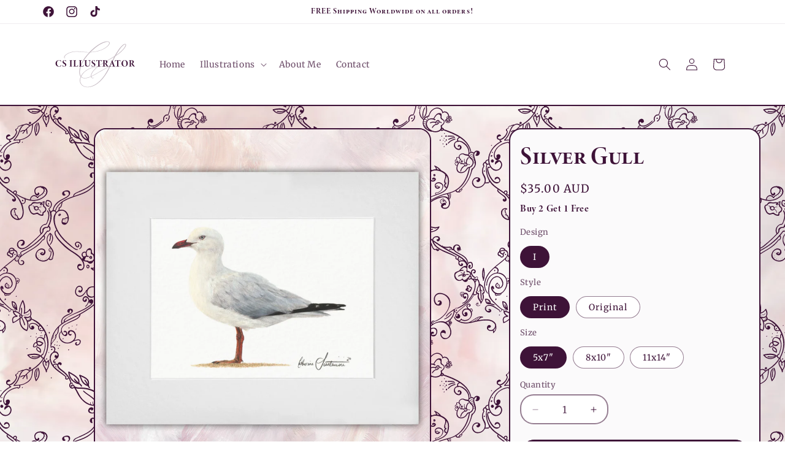

--- FILE ---
content_type: text/css
request_url: https://csillustrator.com/cdn/shop/t/6/assets/section-related-products.css?v=120941644619214394961723969583
body_size: -579
content:
.related-products {
  display: block;
  text-align: center;
}

.related-products__heading {
  margin: 0 0 1.25rem;
}


--- FILE ---
content_type: image/svg+xml
request_url: https://csillustrator.com/cdn/shop/t/6/assets/Pattern.svg
body_size: 40877
content:
<?xml version="1.0" encoding="UTF-8"?><svg id="Layer_1" xmlns="http://www.w3.org/2000/svg" viewBox="0 0 184.25 184.25"><defs><style>.cls-1{fill:#3e1338;}</style></defs><path class="cls-1" d="M86.11,178.22c.87,1.95,1.19,4.03,1.02,6.03h-.72c.13-1.47-.04-2.99-.55-4.5-.47,1.48-1.39,2.73-2.45,3.92-.17.19-.35.38-.53.58h-.79c1.49-1.73,3.06-3.4,3.32-5.74.03-.27.53-.67.71-.29ZM104.09,178.39c-2.29,1.96-4.76,3.71-7.42,5.14,0,.06,0,.13-.06.2-.12.17-.22.34-.32.51h-.7c.05-.08.09-.15.13-.23-.16.08-.31.16-.46.23h-1.5c.44-.2.87-.4,1.3-.62,2.94-1.49,5.73-3.29,8.23-5.44,2.49-2.14,6.17-5.42,4.91-9.15-.55-1.63-2.1-3.1-3.97-2.64-1.76.43-2.43,2.47-1.57,3.99.25.55.64.99,1.17,1.33l.48-.75c-.55.27-.61-.57-.15-.79,1.08-.51,2.41.73,1.51,1.77-1.05,1.22-2.73.79-3.49-.57-.89-1.57-1.14-4.16.7-5.24.79-.46,1.77-.69,2.71-.6-.14-1.15.89-2.25,2.03-2.49-.36-1.24.64-2.1,1.74-2.55-.03-.04-.06-.09-.07-.16-1.26-6.91-8.15-9.93-14.2-11.69-3.36-.98-6.73-1.93-10.07-3-2.33-.75-5.42-1.24-6.94-3.36-1.08.4-1.86-.42-2.04-1.39,0,.03-.01.05-.04.07,0,0,0,0,0,0,.05.05.09.12.1.22.05,1.58-.37,3.04-1.21,4.38-.12.19-.36.3-.55.15-.94-.73-1.17-2.05-.73-3.13.22-.55.56-1.33,1.04-1.87-.6.15-1.09.42-1.72.79-.9.52-1.57.54-2.13.24-.06.07-.15.11-.25.12-1.21.09-2.58-.23-3.33-1.27-.57-.79-.76-1.84-.21-2.66-.93-.62-1.68-1.32-1.44-2.88.2-1.35,1.5-1.98,2.73-1.96-.03-.63.53-1.15,1.19-1.43.75-.31,1.77-.19,2.78.05.08-.26.21-.49.38-.7-.02-.02-.04-.03-.06-.05-1.76-2.47-2.89-5.22-3.4-8.06-.9-.15-1.86,1.18-.76,1.56.09-.03.19-.02.23.08.66,1.67,1.36,4.03.55,5.77-.6,1.29-2,2.31-3.4,1.5-1.08-.63-1.06-2.16-.34-3.02.9-1.07,1.9.37,2.09,1.19.09.38-.53.7-.67.27-.1-.85-.5-.84-1.21.03.1.47.36.82.78,1.06,1.59.54,2.42-1.17,2.44-2.39.03-1.43-.23-2.81-.69-4.16,0-.02,0-.04,0-.06-.63-.12-.83-.91-.45-1.43.31-.41.84-.79,1.37-.79-.11-.71-.19-1.42-.23-2.13-2.65-.4-4.72,1.62-3.94,4.31.07.23-.22.54-.45.48-2.93-.68-5.5,3.22-5.79,5.78-.13,1.15-.15,2.53.51,3.54.35.7.93,1.12,1.72,1.26,1.7,0,2.12-.81,1.28-2.4-.55.49-1.14.5-1.59-.16-.07-.1-.03-.28.03-.38.9-1.38,3.21-1.05,3.19.83-.03,2.12-2.15,3.38-4.07,2.54-2.59-1.13-1.9-5.38-1.08-7.34.89-2.11,3-4.62,5.47-4.45-.41-2.77,1.89-5.18,4.72-4.62-.1-5.15,1.77-10.31,5.54-14.25.04-.04.08-.07.13-.08.05-.03.12-.04.17,0,.25.18.82.07.91-.26.08-.3-.12-.51-.39-.62-.06-.02-.08-.07-.08-.12-2.8.34-5.7-.68-7.73-3.11-.24-.29.06-.7.4-.68,3.86.27,8.37-1.11,11.8,1.08.14-.13.28-.26.42-.39.36-.36.85.08.48.45-.12.12-.23.23-.35.34.14.11.28.23.42.35.26.24-.18.7-.45.48-.17-.14-.34-.26-.51-.38-1.18.92-2.51,1.51-3.88,1.77.29.25.4.7.16,1.05-.23.34-.72.55-1.12.43,0,0,0,.02-.02.02-.89.98-1.66,2.03-2.32,3.12.08-.02.16-.04.25-.04.77-.03,1.44.91,1.16,1.62-.21.52-.92.86-1.48.72-.84,2.2-1.58,4.73-1.19,7.1.17,1.05.41,2.16,1.04,3.04.4.56.96,1.24,1.64,1.48,1.35.62,1.72.19,1.12-1.27-.16.4-.85.44-.69-.08.39-1.37,2.1-1.52,2.65-.18.59,1.42-1.23,2.72-2.49,2.5-5.56-.99-3.88-9.13-2.49-12.65.02-.05.05-.09.09-.11,0-.1.13-.22.22-.17.32.14.69.06.97-.15.38-.28.39-.72.07-1.06-.21-.22-.57-.5-.9-.35-.27.13-.32.58,0,.7-.22-.09.01-.41.21-.35.67.2-.12,1.22-.61.58-.07-.09-.11-.19-.14-.29-3.38,6.44-2.97,14.25,1.36,20.5.67-.4,1.53-.44,2.2.04.22-1.68.81-3.43,2.16-4.13,2.02-1.04,2.77,1.13,2.73,2.83,0,.21-.01.42-.03.63.04-.02.09-.03.13-.03,1.82.21,2.56,2.23,1.7,3.71-.22.39-.81.18-.57-.25.7-1.25-.07-2.47-1.32-2.86-.05.45-.13.9-.28,1.33-.29.85-.25.68.34,1.17.61.51,1.24,1.32,1.1,2.18-.12.72-.38,1.48-1.01,1.92-.3.21-.6.44-.97.51-.54.1-.62.41-.64.81.66-.6,1.55-.96,2.45-.88.93.09,2.35.51,2.87,1.37.06.1.04.26-.03.35-.96,1.47-3.44,1.68-5.01,1.14.09.55-.02,1.13-.4,1.53,1.06,1.23,2.54,1.67,4.05,2.14,1.5.47,3,.93,4.5,1.39.43-.6.96-.92,1.62-.91-.13-.89-.02-1.66.37-2.55.11-.26.6-.53.7-.1.82,3.46,3.83,4.13,6.81,4.98,1.32.38,3.29.93,3.18,2.49,4.77,1.98,9.24,5.28,10.12,10.69.02.12-.03.24-.11.33.04.06.02.17-.08.21-1,.38-2.45,1.04-1.83,2.48.05.12-.04.27-.17.28-1.1.13-2.13,1.14-1.87,2.25.59.12,1.14.38,1.6.8,4.19,3.89-.32,9.3-3.47,11.99ZM78.7,102.46c-1.27-.04-2.51.18-3.79.26-1.29.08-2.58-.13-3.83-.42-.14-.03-.05-.24.07-.21,1.66.35,3.31.45,4.99.22.88-.12,1.72-.23,2.58-.21-3.05-1.47-6.69-.63-10.06-.64,2.78,2.67,6.88,3.09,10.04,1ZM78.74,139.13c.97.03,1.92-.05,2.87-.26.24-.05.17.31-.03.36-.95.22-1.91.3-2.87.24.04.06.08.13.11.19.1-.07.22-.11.34-.07,1.18.4,3.14.52,4.17-.45-.47-.58-1.68-.97-2.3-.98-.9-.02-1.69.27-2.28.96ZM70.07,141.13c-.26-.32-.51-.72-.76-1.16-.43-.79-1.15-1.26-1.84-1.71-.34.74-.01,1.65.62,2.17.58.47,1.26.66,1.98.71ZM76.02,140.84c-.01-.08-.02-.16-.02-.24-.05,0-.09,0-.14,0-.01,0-.02.02-.04.02-.85.31-1.64,1.78-1.71,2.63-.05.63.07,1.18.45,1.62.54-1.02.81-2.1.84-3.25-.29.34-.54.7-.76,1.11-.1.18-.37.08-.26-.12.28-.52.63-1,1.04-1.42.04-.14.17-.24.31-.27.04-.04.09-.08.13-.12.07-.05.13-.02.16.03ZM76.74,139.84c2.04-.49.82-1.58,1.34-2.46.11-.18.41-.35.6-.36,2.93-.28,2.2-3.22.32-3.77-.14-.04-.18-.25-.13-.37.6-1.39,1.38-4.02.44-5.45-1.68-2.54-3.29,2.95-3.35,3.5-.07.64-.09,1.26-.06,1.9,0,.16-.17.29-.32.32.35-.03.69.08.95.31.7-1.31.86-2.68.64-4.17-.05-.32.49-.63.59-.24.4,1.66,0,3.4-.91,4.83.05.11.1.23.13.36.13.64-.12,1.34-.66,1.68.47.75.66,1.74.54,2.6-.04.31-.57.49-.57.08,0-.93-.17-1.66-.51-2.49-.04,0-.08.01-.13.01-.38.02-.71-.06-1-.19-.99.84-1.45,2.01-1.51,3.29-.02.37-.62.54-.64.09-.06-1.44.62-2.75,1.66-3.7-.29-.24-.53-.55-.73-.89-.88.07-1.66.46-2.26,1.13-.31.34-.69-.04-.42-.39.4-.52.94-.95,1.56-1.17.27-.09.56-.19.84-.22.05-.26.43-.5.57-.21.03.07.07.14.11.21.05,0,.09,0,.12.01.1-.14.29-.24.41-.15.17-.28.41-.52.71-.66.14-.07.28-.1.43-.12-.09,0-.17-.05-.17-.17-.03-.55-.02-1.21.04-1.9-1-.77-2.34-.5-2.77.74.85.22,1.66.51,2.28.69.45.13-.01.85-.43.72-.85-.25-1.71-.49-2.59-.63-.1-.02-3.56-.55-2.62.74.18.24-.19.68-.45.6-1.43-.39-3.28,1.22-2.24,2.63.63.85,1.13.73,1.88,1.19.45.28.82.53,1.11.99.39.63.69,1.59,1.24,2.1,1.29,1.17,2.17-.43,3.18-.72.92-.26,1.87-.09,2.78-.3ZM76.22,134.62s.06.01.08.03c-.06-.4-.36-.9-.83-.81-.56.11-.8.75-.54,1.23.04.08.04.16.02.24.52.21,1.38.23,1.36-.53-.03.08-.11.17-.2.17-.21,0-.07-.32.1-.32ZM78.08,139.94c-.28.21-.6.37-.85.48-.2.09-.42.13-.65.16.19.63.69,1.56,1.41,1.05.61-.43.43-1.14.08-1.68ZM99.2,149.07c-.94-1.8-5.63-2.05-7.05-2.9-1.22-.73-2.07-1.67-2.59-2.89-.07.5-.04,1.02.08,1.54.05.23-.21.56-.46.49-.4.12-.8.24-1.21.36.07.02.15.05.22.07,3.49,1.04,7.08,1.87,10.5,3.13.17.06.34.13.52.19ZM182.57,180.13c-2.31-.27-4.29,1.98-3.99,4.12h.92c-.1-.51-.07-1.05.02-1.51.21-.79.71-1.35,1.51-1.7,2.47-.3,2.77.59.91,2.67-.26-.06-.53.31-.46.55h1.89c.41-.26.71-.68.88-1.15v-1.74c-.25-.63-.79-1.14-1.68-1.24ZM138.78,184.25h3.37c-1.07-.91-2.42-.73-3.37,0ZM100.34,184.1c-.15-.07-.3.03-.38.15h.49c-.02-.06-.05-.12-.12-.15ZM120.48,181.4c-1.11-1.34-2.85-2.05-4.55-2.26-.64-.22-1.22-.57-1.63-1.13-.39-.53-.39-1.33.14-1.77.72-.59,2.75.08,1.11.86.19-.09.18-.45-.07-.34-.84.35,0,1.33.67.83.96-.72.43-1.96-.71-2.01-1.14-.05-1.89.82-1.81,1.9.05.71.55,1.24,1.18,1.6-2.92.1-4.85,2.61-3.2,5.18h1c-.46-.47-.75-1.13-.9-1.74-.63-2.5,2.48-2.75,3.9-2.67,2.14.13,4.07,1.5,5.14,3.3.17.3.34.68.51,1.1h.72c-.06-.18-.11-.35-.16-.5-.28-.9-.76-1.64-1.35-2.36ZM115.54,182.13c-.73-.51-2.21-.5-2.54.5-.28.88.11,1.39.71,1.61,0,0,0,0-.01.02h2.62c.29-.68.15-1.48-.78-2.13ZM116.05,80.97c-1.4,2.35-1.81,5.01-1.17,7.67.09.39.67.09.59-.24-.57-2.51-.18-4.98,1.13-7.19.25-.42-.33-.62-.55-.25ZM131.28,55.65c2.2-.76,4.02-2.2,5.35-4.1.27-.39-.3-.59-.54-.24-1.22,1.78-2.9,3.06-4.91,3.83-.31.12-.28.63.1.51ZM116.18,157.84c.78-.04,1.55.26,2.08.85.14.15-.12.44-.27.29-.54-.56-1.22-.85-1.97-.81-.14.18-.34.31-.57.36-.44.1-.93-.07-1.16-.47-.27-.47-.24-1.01-.1-1.52.07-.24.54-.34.51-.02.03-.02.07-.04.11-.06,0-.02,0-.04,0-.07.12-.47.16-.92.08-1.41-.03-.18.28-.34.32-.13.1.52.07,1.07-.16,1.56,0,.01-.01.02-.02.03.55.17,1.12.46,1.18,1.1,0,.1,0,.21-.03.3ZM115.5,157.57c-.19-.27-.53-.37-.83-.46.02.43.16.88.65.84.24-.02.36-.13.19-.38ZM122.18,172.61c.39-.04.52-.74.05-.68-.7.09-1.4.18-2.1.27-.36.05-.5.69-.05.64.7-.08,1.4-.16,2.1-.23ZM99.81,57.76c2.02.76,3.89,2.06,5.42,3.69.14,0,.25.08.24.26.68.75,1.28,1.56,1.8,2.43,4.05,6.8,3.92,15.16.75,22.27-.02.05-.06.08-.1.11-.09.12-.22.21-.35.2-2.13-.2-3.06,1.66-2.64,3.54.02.1-.01.2-.07.28.14.05.21.25.06.39-1.94,1.79-4.04,3.62-6.43,4.79-1.59.77-3.26,1.25-4.93,1.71-.33.12-.64.28-.88.53-.21.22-.43.53-.48.85.12.06.11.23.03.34.03.1.08.19.17.27.25.25,1.32.91,1.49.15.06-.26-.01-.59-.22-.77-.17-.25-.3-.21-.39.09.23,0,.1.36-.08.38-.9.09-.59-1.18.28-1.07.39.05.76.52.8.89.05.44-.07.75-.4,1.03-.61.52-1.8-.07-2.01-.81-1.23.18-2.47.49-3.57,1.08-.64.34-1.4.76-1.9,1.3-.54.47-.72,1.09-.53,1.86.27-.12.54-.25.81-.37-.37-.16.02-.73.36-.61.84.3.98,1.49.1,1.91-1.05.5-1.92-.18-2.03-1.29-.13-1.27,1.28-2.34,2.22-2.9,1.41-.84,2.9-1.36,4.53-1.47.09-.42.33-.79.65-1.08-.91.25-1.82.52-2.72.85-2.84,1.03-6.48,3.12-6.61,6.57-.07,1.74.48,3.56,1.73,4.83.25.27.52.53.81.76,1.84.35,2.77-.18,2.77-1.59.04-.65-.08-1.26-.38-1.83-.52-.12-1.04-.24-1.56-.36-.04.41-.76.63-.73.11.06-.99,1.27-1.96,2.2-1.13,1.38,1.23,1.51,3.08.77,4.7-1.07,2.36-2.92,1.48-4.33-.12-.62.24-1.54-.21-1.83-.77-.34-.66-.87-.6-1.1-1.22-.16-.44.01-.89-.31-1.33-.34-.46-.38-.83-.17-1.35.28-.71-.2-.89-.04-1.46.27-.97,1.1-1.23,2.01-1.04.8-1.88,2.4-3.39,4.29-4.41-.24-.51-.64-1.28-1.27-1.12-.62.16-1.32.84-1.03,1.52.04.09.02.18-.01.26.03.07.02.17-.05.24-1.33,1.29-3.25,1.21-4.74.19-1.37-.94-1.66-2.88-.18-3.95,1.21-.88,3.05-.43,2.9,1.3-.1,1.2-2.16,1.66-2,.2.04-.41.77-.61.72-.11.67-.51.59-.88-.26-1.09-.22.02-.43.04-.65.07-.34.16-.6.41-.77.75-.48,1.05.08,1.88.99,2.38,1.12.62,2.39.89,3.48.16,0,0,0,0,0,0-.53-1,.33-2.11,1.26-2.5,1.12-.47,1.87.43,2.29,1.36.34-.16.69-.3,1.04-.43,1.1-.4,2.23-.7,3.37-1-.84-1.08-.19-2.81,1.13-3.07-.99-.89-1.51-2.25-.7-3.55,1.01-1.61,3.27-1.98,3.84.19.35,1.33-1.63,2.26-2.29.97-.04-.09-.04-.18,0-.27-1.08.33-1.28.93-.59,1.8.43.68,1.03,1.06,1.8,1.11,1.04.03,2.09-.19,3.03-.65,1.59-.78,2.9-1.88,4.24-3.01.26-.22.5.16.28.37-1.87,1.84-4.49,4-7.29,3.99-.63,0-1.27-.22-1.84-.58-.04.06-.09.12-.16.13-.43.12-.93.32-1.08.79-.17.53-.02.97.29,1.41.04.05.04.11.04.17,1.37-.36,2.74-.74,4.04-1.3,2.76-1.19,4.98-3.06,7.3-4.92-.09-.01-.18-.07-.22-.2-.67-2.16.95-5.07,3.44-4.48,2.96-7.4,2.9-17.25-2.54-23.49-.58,1.03-1.85,1.76-2.9.85-1.03-.89-.41-2.47.72-2.92-1.07-.84-2.36-1.54-3.73-2.03-.02,0-.05,0-.07-.01-1.41.14-2.45.76-3.74,1.33-.43.19-.85.02-1.17-.24-.29.23-.57.37-.98.48-1.53.39-.93-1.78-3.24,0-.09.07-.18.07-.25.04-.04.04-.08.08-.12.13-2.37,2.6-1.06,5.71,1.37,7.7.34-.44.88-.75,1.45-.71.5.04.94.16,1.34.47.51.39,1.2,1.22,1.95.77.11-.07.22-.07.31-.04.19-.26.3-.59.28-1.02-.04-.75-.32-1.98-.84-2.66-.8-1.3-1.47-1.16-2,.43.3.24-.18.85-.48.65-1.58-1.04-.2-3.33,1.52-2.83,2.26.66,3.76,4.81,1.52,6.34-2.63,1.8-5.53-.13-7.16-2.39-1.67-2.32-1.77-4.91-.05-6.9-.7-.57-.89-1.43-.25-2-.57-.62-.89-1.35-.54-2.23.14-.34.42-.61.76-.8-.04-.02-.07-.04-.11-.06-.02,0-.03,0-.05,0-.17-.07-.32-.17-.46-.28-1.88-1.08-3.63-2.37-5.19-3.88-3.42-3.33-6.29-9.15-2.71-13.5,2.54-3.09,8.36-3.28,10.36.42.31.18.59.45.8.82.13.22-.07.48-.29.55.39,1.74-.05,4.01-1.95,4.71-1.82.67-3.76-.23-3.92-2.28,0-.05,0-.09.02-.14,0,0,0,0,0-.01-.19-.25.17-.69.43-.46.04.03.07.07.11.1.04,0,.08.03.11.06,1.09-.86,1.26-2.52,2.47-3.26.31-.19.64-.31.97-.35,0,0,0-.01-.01-.02-1.32-1.31-3.26-2.12-5.15-1.76-4.73.89-5.79,6.6-3.81,10.37,1.04,1.98,2.5,3.72,4.24,5.22-.21-1.31.34-2.78-.61-3.84-.27-.3.13-.72.47-.62,1.63.49,3.16,1.53,4.06,3,1.01,1.65.9,3.63,1.92,5.24,0,0,0,.01,0,.01,1.69.82,3.44,1.5,5.2,2.04,1.36-.02,2.71.23,4.01.71.04,0,.07.02.1.04ZM88.44,38.52c-.38.45-.64.96-.93,1.47-.37.64-.77,1.19-1.39,1.57.52,1.87,3.21,2.3,4.16.33.57-1.19.42-2.63-.26-3.75-.52-.21-1.13-.13-1.57.39ZM91.47,68.18c.6.46,1.29.9,2.05.98.33.03.73.03,1.14-.04-1.1-.46-2.14-1.87-3.19-.94ZM89.08,54.19s.07.05.09.08c.02,0,.03.02.05.03-.36-1.07-.37-2.26-.9-3.31-.73-1.45-1.8-2.51-3.19-3.19.32,1.25-.21,2.64.35,3.94.02.04.02.07.02.11.57.45,1.17.88,1.78,1.28-.41-1.04-.63-2.27-1.29-3.04-.17-.2.14-.55.34-.36,1.34,1.22,1.18,3.49,2.76,4.46ZM90.07,58.88c1.28-.91,2.64-1.46,4-1.71-1.35-.44-2.67-.97-3.94-1.59-.1.02-.19,0-.26-.08-.02-.02-.04-.05-.06-.08-.08-.04-.16-.08-.23-.12-.7.41-1.2,1.27-.51,1.93.15.16.31.3.48.43.24.2,0,.58-.22.67-.66.27-.22.75.13,1.04.19-.17.39-.33.61-.49ZM97.36,58.07c-.4-.09-.8-.19-1.19-.29-1.69-.12-3.37.17-4.82,1.02.77.02,2.3.45,2.76.02.12-.11.36-.23.5-.07.38.42,1.85-.29,2.75-.68ZM82.57,106.95c-.17-1.22-.03-2.35.36-3.38-.69-.11-1.19.31-1.51,1.26.09.09.15.2.18.31.02.13-.03.27-.07.39-.48,1.49.18,1.16.4,2.08.13.53-.04.81.51,1.12-.02,0,.27.12.31.2.16.32.88,1.34,1.48,1.27-.88-1.08-1.54-2.39-1.67-3.26ZM103.54,60.92c-.32.18-.67.32-.9.61-.32.42-.24.96.19,1.26.83.58,1.55-.01,1.86-.79-.36-.38-.74-.74-1.15-1.09ZM66.93,44.23c-1.31-1.76-3.42-3.59-2.44-5.93.69-1.64,2.63-2.19,4.25-2.51.44-1.49,1.43-2.66,2.87-3.41,2.02-1.04,2.57,2.03,3.17,3.07.99,1.7,3.27,2.17,2.8,4.51-.34,1.68.44,2.6.8,4.1.12.52-.13,1.25-.5,1.62-.82.81-1.83,1.24-2.86,1.73-.81.39-1.87,1.14-2.84.99-2.39-.37-3.89-2.34-5.25-4.16ZM65.79,41.36c.95,1.27,1.85,2.61,2.89,3.8,1.26,1.44,2.96,3.13,5.07,2.11,1.18-.57,4.7-1.63,3.66-3.7-.38-.76-.89-1.59-.74-2.48.18-1.07.51-2.3-.44-3.09-.36-.3-.76-.57-1.11-.88-.95-.86-1.04-1.75-1.57-2.86-.58-1.21-2.56-1.11-3.35-.09-.39.51-.66,1.01-.86,1.56.23.12.1.59-.2.7-.02.08-.04.16-.05.24-.06.3-.61.49-.57.08,0-.07.03-.13.04-.2-.85.16-1.77.35-2.43.87-1.87,1.46-1.32,2.63-.34,3.94ZM68.4,32.53c-1.91-4.65-1.78-9.72.64-14.16,1.12-2.07,2.79-3.79,4.7-5.15,1.41-1.01,2.84-1.75,3.83-3.21.28-.42-.31-.59-.56-.25-1.37,1.85-3.7,2.82-5.4,4.34-1.69,1.51-2.98,3.45-3.92,5.5-1.92,4.21-1.74,9.15.18,13.31.16.34.67-.07.54-.37ZM80.48,8.82c-.33.18-.19.79.21.6,3.82-1.86,6.09-5.49,6.44-9.41h-.72c-.32,3.61-2.46,6.88-5.93,8.82ZM80.91,8.07c.18-.04.29-.19.28-.37,0-.04,0-.07,0-.11-.02-.33-.46-.06-.5.14.13-.66-.53-1.7-.56-2.42-.03-.67.18-1.33.39-1.95.44-1.27,1.43-2.35,2.36-3.35h-.79c-.87,1.02-1.72,2.06-2.25,3.27-.39.89-.83,5.27,1.08,4.8ZM82.23,4.59c.47-1.43,1.17-2.74,2.05-3.95.23-.32-.24-.6-.47-.31-.98,1.27-1.68,2.66-2.14,4.19-.12.41.45.41.56.07ZM79.1,104.38c-.04-.11-.07-.23-.11-.34-.13-.36.46-.82.62-.42.09.23.17.47.24.7.09.05.11.16.08.26,1.28,4.38-.2,9.14-3.68,12.14-.19.16-.48.04-.47-.21.19-3.1.54-6.2,1.15-9.25.26-1.33.91-2.51,2.17-2.86ZM76.85,111.71c-.16,1.33-.27,2.66-.36,3.99,2.74-2.75,3.79-6.7,2.86-10.45-.59,2.28-1.24,4.56-1.91,6.82-.11.37-.73.38-.61-.07.65-2.3,1.31-4.61,2.04-6.88-1.76,1.09-1.83,4.95-2.02,6.59ZM110.87,152.41c.07.4.16.81.27,1.21.04.14-.05.26-.17.33.11.22-.25.56-.48.38-3.24-2.5-2.84-6.62-1.62-10.09.09-.24.49-.49.67-.18,1.28,2.3,4.11,6.12,1.33,8.35ZM109.26,145.17c-.92,2.89-1.05,6.13,1.24,8.34-.07-.24-.14-.49-.2-.74-.32.05-.45-.4-.13-.63,0,0,0,0,0,0-.16-.96-.19-1.93-.1-2.91.04-.36.67-.54.64-.09-.06.84-.05,1.65.04,2.47,1.57-1.86-.35-4.52-1.5-6.43ZM184.25,3.46v.75s-.01,0-.02.01c-.88.42-2.17.74-2.72,1.58.44.58.56,1.34.34,1.99.73-.66,1.56-1.25,2.4-1.79v.71c-.43.29-.85.6-1.26.91-1.25.96-3.04,2.33-3.01,4.11.01.85.24,2.1,1.2,2.45,2.15.78,2.84-2.82.72-2.19-.46.14-.51-.5-.12-.62,2.16-.66,3.25,2.23,1.23,3.24-2.01,1.01-3.75-.73-3.69-2.67-.68.38-1.6.37-2.13-.26-.21-.25-.42-.75-.47-1.22-1.25,1.23-2.7,2.3-4.05,3.37-1.07.85-2.16,1.69-3.21,2.57.94.07,1.79.64,2.18,1.57.35.84.11,1.89-.47,2.59,3.19,0,5.51,1.84,6.58,4.36.82-.63,2.11-.16,2.68.66.34.49.34,1.12.02,1.64-.14.22-.35.53-.62.66.11.29-.14.66-.42.81-.29.16-.74.22-1.02.05-.04.59-.13,1.19-.29,1.79-.57,2.14-2.14,4.54-4.13,5.73,0,.02,0,.03,0,.06-.05.44-.28.74-.65.98-.14.09-.33.24-.5.27-.05.01-.51.08-.54.1-.28.21-.64-.09-.89.05-.24.14-.5.1-.75,0-.28.44-.88.47-1.03-.08-.57.17-.77-.76-.39-1.25-.3-.17-.6-.38-.9-.64-.93-.79-3.07-3.48-1.85-4.79,1.26-1.35,2.02.64,1.97,1.69-.01.24-.28.43-.51.36-.15-.05-.29-.1-.44-.15-.23-.08-.17-.34-.01-.51-.43-.51-.55-.46-.34.17.12.44.29.86.53,1.24.5.74,1.15,1.46,1.98,1.85,1.84.86,3.94.63,5.4-.88,2.43-2.5,3.74-7.26,1.7-10.38-1.77-2.71-5.61-4.03-8.63-2.61-3.27,1.53-4.91,4.82-5.01,8.32,0,.3-.5.44-.51.08-.18-4.67,3.09-9.12,7.82-9.55,1.44-1.51.28-3.78-1.81-3.45-.91.8-1.78,1.63-2.58,2.54-3.91,4.41-6.41,11.01-2.29,16.18.17.21-.17.58-.35.37-4.56-5.17-1.97-12.46,2.2-16.96,2.68-2.89,5.88-5.15,8.89-7.66,1.55-1.29,5.29-4.09,3.45-6.51-1.03-1.36-2.86-1.04-4.24-.5-.17.06-.33.13-.5.2.05.12.12.25.21.37.22.3.53.65.88.81.47.21,1.74.22,1.24-.71-.19-.37.45-.85.66-.45.36.68,0,1.53-.64,1.9.02.02.03.04.04.07.31.89.16,1.96-.84,2.32-.42.15-.85.18-1.24-.05-.31-.18-.49-.54-.47-.89-1.08.24-2.05-.63-1.96-1.81.06-.8.58-1.4,1.25-1.83,0-.08,0-.16,0-.24.06-1.12.89-2.4,2.12-2.47,1.15-.06,2.13.57,2.47,1.66.54.11,1.02.35,1.38.83.58.78.79,1.74.66,2.66.12,0,.23.06.22.25-.04.85.94,1.53,1.68.97.7-.53.61-1.45.11-2.09-.08-.1-.06-.23,0-.34,0-.05.01-.11.05-.18.64-1.1,2.04-1.6,3.26-2.12ZM172.49,5.21c-1.08,1.06-.9,1.83.56,2.3.32-.09.44.17.37.39.03.02.05.05.07.1.19.54.81.74,1.27.38.42-.33.23-.86.1-1.29-.02-.06-.01-.12,0-.18-.04,0-.08,0-.12,0-.92-.09-1.87-.8-2.26-1.69ZM176.11,3.42c-.65-.95-2.2-1.34-2.84-.12-.14.27-.22.56-.22.84.32-.14.65-.26.95-.34.62-.17,1.38-.36,2.11-.37ZM173.6,36.48c-1.25.63-2.63.78-4.02.12.04.23.07.46.11.69.08-.05.23-.05.24.07.17.05.34.1.51.14.03-.1.15-.19.25-.14-.03-.01,1.61-.07,1.65-.09.46-.35,1.13.03,1.27-.79ZM177.85,25.18c.36.93.55,1.95.55,3,.02.02.03.04.04.07.15.62,1.32.16,1.1-.28-.05,0-.1,0-.16-.03-.55-.2-.88-.7-.73-1.27.08-.31.53-.64.86-.51.84.34-.04,1.18-.33.75-.14.28-.07.49.24.63.18-.06.37-.12.55-.18.13-.16.23-.35.3-.55.13-.47.02-.88-.34-1.22-.59-.55-1.4-.89-2.1-.42ZM180.78,8.9c-.86.34-1.84-.05-2.15-.86-.11.24-.23.47-.39.68-.2.28-.41.54-.63.8,0,.13-.07.28-.2.32-.22.07-.11.77-.06.91.09.26.26.57.52.7.52.27,1.12.2,1.54-.2.04-.14.08-.28.14-.42.3-.71.71-1.35,1.21-1.94ZM160.08,25.64c-.97-2.76-.92-5.6.04-8.36.1-.29.59-.51.7-.1.78,3.07.75,6.16-.11,9.21-.12.41-.8.41-.67-.08.05-.19.09-.38.13-.56-.04-.02-.08-.05-.1-.11ZM160.44,24.41c.29-1.87.27-3.72-.05-5.6-.42,1.86-.38,3.72.05,5.6ZM58.65,38.49c4.54-5.81,4.8-13.85.38-19.82-.28-.37-.92.12-.68.47,4.12,5.84,4.14,13.3-.12,19.08-.21.28.21.53.41.27ZM54.27,4.97c-.28-.35.21-.88.57-.62,1.85,1.33,3.9,3.27,4.17,5.69.26,2.36-.54,4.46-1.83,6.4.01.01.02.03.04.05.23.27-.22.77-.46.5-1.18-1.31-2.03-2.95-2.06-4.75-.05-2.39,1.28-5.18-.42-7.27ZM56.04,14.53c.03-1.09.02-2.19,0-3.28,0-.33.63-.59.67-.18.13,1.54.11,3.09-.06,4.62.05.07.09.14.14.21,1.22-2.1,2.23-4.66,1.05-7.01-.54-1.08-1.26-1.96-2.11-2.75.23.96.16,1.98-.01,3.04-.33,1.94-.34,3.7.33,5.35ZM52.68,16.62c.55-.06,1.04-.08,1.59.01.59.09,1.08.39,1.46.81.17-.39.85-.43.7.1-.42,1.44-1.94,1.54-3.22,1.58-1.46.06-2.68-.45-3.43-1.74-.16-.28.24-.75.54-.58.65.38,1.69-.11,2.37-.18ZM52.2,17.45c-.32.06-.66.16-1,.22.38.34.81.6,1.43.64.64.04,1.85.11,2.57-.3-.81-.75-1.92-.77-3-.56ZM48.82,9.79c-.41-.45-.3-1.24.24-1.56.49-.3,1.21-.25,1.53.29.29.5.2,1.28-.31,1.62-.22.15-.54.25-.78.06-.14-.12-.22-.28-.2-.46-.14.13-.35.19-.48.05ZM49.42,9.27s.04.09.04.13c.07-.07.16-.11.27-.1.17.02.24.19.19.34,0,0,.08-.04.09-.07.05-.09.07-.2.06-.3-.03-.18-.12-.36-.3-.43-.35-.13-.55.12-.34.43ZM87.45,3.9c.21-.16.44-.31.66-.45.03,0,.07-.01.11-.03,1.9-.98,4.8,1.1,5.8-1.51,1.37.06,1.7-.9,2.27-1.91h-.7c-.39.66-.84,1.33-1.66,1.24-.19-.02-.34.12-.41.29-.73,1.78-2.32,1.05-3.59.87,1.73-.88,3.57-1.57,5.33-2.4h-1.5c-2.26,1.02-4.59,1.88-6.52,3.49-.25.21-.09.64.22.41ZM123.69,68.31c1.44-.44,2.02-2.32,2.11-3.62.08-1.19-.76-2.46-1.95-2.7-1.73-.36-3.05.35-4.31,1.49-3.18,2.87-5.13,7.57-5.73,11.73-.05.36.5.28.56,0,.63-3.06,1.7-5.88,3.4-8.52,1.04-1.62,2.47-3.53,4.42-4.05,1.27-.34,2.46.4,2.84,1.68.14,1.04-.12,1.97-.77,2.78-2.89.59-3.49.28-1.81-.92-.09.5.64.29.72-.11.41-2.12-3.2-1.08-2.44,1.04.47,1.33,1.72,1.58,2.96,1.2ZM108.28,79.5c1.5-3.37.98-7.16-1.33-10.03-1.72-2.13-6.11-2.22-5.84,1.35.12,1.64.75,3.16,2.33,3.84.99.43,2.17-.29,2.48-1.25.74-2.29-3.21-2.12-2.44-.08-.16.03-.32.06-.48.08-.48-.51-.81-1.1-.98-1.78-.53-1.63,1.17-3.31,2.75-2.79,1.28.43,2.15,1.85,2.74,2.96,1.25,2.34,1.19,5.2.25,7.63-.15.38.39.35.51.06ZM110.36,68.01c-.95-1.24-1.57-2.74-1.61-4.32-.06-2.39,1.37-4.43,1.28-6.78-.01-.32.58-.68.75-.3.77,1.73,2.08,3.94,2.11,5.89.03,2.04-.71,4.1-1.29,6.03-.12.4-.7.45-.75.1-.15.08-.33.06-.38-.15-.04-.15-.07-.31-.1-.46ZM110.95,62.44c-.24,1.73-.19,3.41.04,5.12.03.04.06.09.09.13.56-1.78,1.39-3.96.9-5.67-.36-1.24-.85-2.46-1.36-3.65-.34,1.37-1.01,2.65-1.09,4.1-.07,1.21.12,2.32.53,3.36-.07-1.09-.02-2.2.13-3.29.06-.43.83-.64.76-.11ZM115.1,62.31c.88,2.23-.43,4.16-1.99,5.66-.05.18-.11.35-.16.53-.07.27-.41.34-.54.18-.05.02-.11.04-.16.04-.31.16-.57-.28-.3-.54.06-.06.12-.11.18-.17.39-2.03,1.19-3.91,2.36-5.62.11-.16.5-.39.62-.09ZM114.62,63.35c-.34.55-.64,1.12-.91,1.7.02-.04.04-.07.06-.11.23-.38.81-.17.56.25-.21.35-.39.7-.56,1.06.64-.85,1.05-1.8.84-2.9ZM68.69,41.4c-.45.25-.71-.35-.3-.57.73-.4,1.58-.83,2.39-.62.02-.05.04-.1.06-.15-.04-.2-.08-.4-.1-.59-.04-.3.49-.58.54-.22,0,.06.02.13.03.19.12-.11.26-.19.41-.26-.02-.05-.02-.11,0-.19.32-.89.37-1.69.18-2.62-.06-.3.49-.7.62-.34.36.97.28,2.06-.19,2.98.76-.05,1.52.45,1.64,1.24.01.07.01.14.01.21.44-.07.9-.04,1.3.17.37.19-.02.71-.36.61-.37-.11-.72-.18-1.1-.14-.11.23-.28.44-.48.59.23.78.38,1.55.42,2.36.02.36-.61.72-.66.27-.08-.8-.2-1.59-.38-2.37-.06,0-.12,0-.19,0-.57-.04-.95-.31-1.22-.7-.1.32-.62.53-.69.13-.03-.19-.03-.38,0-.56-.69-.09-1.33.22-1.94.56ZM71.49,40.24c.11.35.28.67.58.88.52.36,1.41.2,1.27-.6-.09-.55-.67-.91-1.21-.78-.3.07-.51.26-.64.5ZM103.03,62.41c.09.16.3.15.43.06.23-.17.38-.45.27-.73-.06-.15-.26-.16-.39-.11-.2.08-.31.27-.29.48,0,0,0,0,0,0-.05.09-.07.2-.02.3ZM90.38,56.39s-.01,0-.02-.01c-.02-.11-.09-.19-.24-.21-.22-.03-.45.14-.5.36-.07.29.15.41.36.54.17.11.41-.07.5-.21.1-.17.08-.36-.1-.47ZM148.92,22.29c-.54-.21-1.14-.19-1.65.11-.06.04-.12.05-.17.04.02.53-.46,1.21-1.06,1.13-.28-.04-.5-.22-.59-.45-.11.23-.17.48-.16.75,0,.15-.28.26-.29.08-.02-.29.03-.57.15-.83-.09.16-.17.34-.21.53-.05.18-.33.18-.29-.03.04-.18.11-.35.19-.51-.08-.03-.14-.1-.13-.25,0-.05.02-.1.03-.15-.94-.37-1.97.2-2.81.7-.43.25-.68-.31-.29-.55.97-.61,2.29-1.26,3.38-.78.03-.04.06-.08.1-.12-.4-.62-1.02-1.02-1.65-1.4-.16-.09.02-.36.16-.28.67.37,1.36.78,1.77,1.43.01,0,.03-.02.04-.03-.02-.59.06-1.16.29-1.71.15-.37.82-.39.65.08-.18.49-.28.98-.31,1.49.38.02.75.21.93.53.02-.02.04-.04.06-.06.66-.46,1.46-.57,2.22-.29.36.14-.02.73-.35.6ZM146.29,22.29c-.29-.2-.59-.12-.77.1.02.02.04.03.06.05.21-.18.55-.04.37.26-.12.21.33.36.47.18.15-.2.07-.46-.13-.59ZM148.16,32.26c-.3-.71-.23-1.49.51-2.06.32-.25.93-.3,1.27-.06.38.26.5.62.54,1.03.68-.06,1.36.17,1.35,1.02,0,.57-.23,1.04-.63,1.38.23.56-.45,1.19-.99,1.41-.74.3-1.51-.11-1.86-.75-.77.08-1.5-.27-1.28-1.17.13-.56.59-.76,1.09-.78ZM148.4,33.5l.23-.05c.11-.02.26.03.3.14.12.27.28.55.59.65.41.18.7.04.86-.41-.25-.2.02-.56.22-.65.35-.16.72-.7.45-1.1-.3-.2-.61-.24-.92-.13-.21.05-.33-.13-.34-.32.02-.28-.06-.54-.22-.78-.71.07-.99.36-.83.87.08.25.19.47.32.68.12.04.24.08.33.13.34.16.1.6-.2.67-.11.07-.25.1-.34,0-.04-.04-.07-.07-.11-.11-.15,0-.26.13-.32.4ZM147.98,35.96c1.1.54,1.21,2.06,1.08,3.09-.28,2.21-2.15,4.27-4.3,4.72-.32.07-.26-.41-.03-.49,1.52-.51,2.81-1.69,3.35-3.23.33-.95.68-2.43-.28-3.18-1.66-.49-2.33-.08-2.02,1.22.02.3.12.53.3.7.71-1.34,2.37.18.99,1.12-.93.64-1.62-.13-1.92-1.13-.13.11-.29.18-.47.2-.23.02-.46-.11-.53-.31-.21.04-.42-.04-.51-.27-.07-.16-.02-.33.08-.46-.32-.03-.63-.2-.79-.54-.41-.84-.07-2.02.89-2.33.73-.24,2.04-.09,2.26.79.58-.28,1.23-.25,1.9.08ZM145.82,36.02c-.27-.9-1.96-.94-2.46-.28-.3.4-.44,1.03-.14,1.47.12.22.3.36.55.42.19-.16.39-.31.58-.47-.1-.33-.21-.39-.34-.17.09.14-.17.37-.27.24-.05-.06-.1-.12-.14-.18-.05-.06-.05-.13-.01-.2.38-.65,1.36-.17,1.1.53-.11.28-.32.46-.57.55-.01.06-.05.12-.11.15-.12.06-.06.24.06.27.07.02.14.02.2-.03.13-.06.21.06.19.17-.04.2.33.18.42.14.08-.04.15-.1.19-.18-.15-.75-.09-1.56.26-1.98.16-.19.32-.33.5-.45ZM142.96,11s.01,0,.02,0c0,0,.02-.01.02-.01.15-.04.24-.16.27-.31,0-.02,0-.05.01-.07.02-.1-.05-.19-.13-.24-.3-.16-.78.22-.55.54.09.12.21.15.35.1ZM115.93,175.45c.22.05.44-.06.59-.21.38-.38-.08-1.03-.53-.68-.15,0-.33.14-.36.32-.01.11,0,.21.03.32.05.15.12.21.27.25ZM105.71,173.88c-.76,1.46-2,2.59-3.34,3.51-.25.17-.09.53.2.37,2.52-1.4,5.91-5.42,4.7-8.6-.47-1.24-1.44-2.15-2.82-1.82-.9.21-1.12,1.23-.67,1.9.19.29.59.09.68-.19.04-.11.07-.23.11-.34l.92-.54c.92.58,1.33,1.42,1.24,2.53.02,1.07-.53,2.26-1.01,3.18ZM106.2,179.39c-.3.29-.41.55-.45.96-.01.13.05.22.15.28,1.36.85,2.91-1.36,1.75-2.42-.75-.69-1.55-.5-2.36,0-1.13.69-2.21,1.66-3.14,2.6-.22.22.02.6.29.38.67-.52,1.32-1.08,1.99-1.6.29-.22.58-.44.88-.66.29-.23.62-.4.98-.5,1.25.38,1.36.83.33,1.37.28-.36-.09-.72-.43-.4ZM75.66.61c-.07-.35.35-.64.64-.45,2.21,1.47,3,4.03,2.93,6.58,0,.13-.08.24-.18.31.11.13.23.27.36.39.27.27-.21.8-.5.53-.23-.22-.44-.46-.63-.71-1.13-.34-1.87-1.18-2.31-2.28-.56-1.4-.02-2.94-.32-4.38ZM76.49,3.88c.16.83.47,1.48.96,1.99-.25-.53-.45-1.09-.61-1.64-.07-.25.36-.54.5-.27.39.78.71,1.56,1.14,2.28-.1-1.88-.64-3.64-2.01-4.91,0,.85-.15,1.7.01,2.54ZM72.96,8.09c-.25-.74.82-1.02,1.35-1.11.99-.18,2.01-.12,2.9.38.02,0,.02.02.04.03.26-.03.51-.04.77-.05.37,0,.22.58-.07.66-.03.04-.07.07-.12.11-.87.56-1.9,1.19-2.98,1.09-.69-.07-1.63-.37-1.89-1.1ZM74.22,8.24c.78.34,1.51.2,2.21-.11-.33.05-.66.11-.99.2-.36.09-.31-.47-.03-.56.14-.04.28-.08.42-.12-.34-.06-.68-.08-1.02-.03-.42.05-1.57.2-.59.63ZM78.35,9.87c-.23-.29-.26-.67-.03-.98.06-.08.14-.15.24-.17.05-.06.11-.11.18-.14.31-.14.76-.02.91.32.16.37.02.81-.31,1.04-.29.2-.75.24-.99-.07ZM78.75,9.23c.01.06.06.12.11.16.02.01.15.06.16.05.12-.13-.13-.23-.25-.21,0,0-.02,0-.03,0ZM73.43,15.09c.22-.2-.03-.55-.27-.35-2.58,2.11-4.02,5.11-4.17,8.43-.11,2.49.91,6.28,4.1,5.71,2.3-.41,2.15-4.27.11-4.88-1.72-.51-2.41,2.43-.43,2.22.45-.05.61-.82.06-.79,1.94-.09,1.23,2.73-.46,2.71-.94,0-1.58-.84-1.99-1.56-.67-1.16-.71-2.78-.66-4.06.1-2.89,1.59-5.54,3.71-7.43ZM86.48,7.13c-.79.85-.01,1.79,1.03,1.54.95-.23,1.5-1.89.86-2.64-1.2-1.39-3.07.07-4.09.94-.54.46-3.3,2.5-2.79,3.43.06.11.2.14.31.09,0,0,.02,0,.03-.01.24-.11.35-.63-.03-.55.72-.14,1.52-1.31,2.1-1.87.42-.4.86-.78,1.31-1.14.32-.25.66-.46,1.03-.64.8-.42,1.03-.11.73.93-.05-.19-.3-.31-.51-.08ZM106.94,91.31c1.52-.83,2.43-2.76,1.96-4.46-.12-.42-.67-.09-.62.25.21,1.5-.34,2.82-1.63,3.64-.39.25-.14.81.3.56ZM107.2,88.77c.03-.08.02-.23-.06-.28-.32-.24-.7-.09-.91.22,0,.01-.01.03-.02.04-.03.03-.05.07-.06.11-.07.29.12.54.42.52.33-.02.51-.33.62-.6ZM85.52,99.02c-.03-.21.06-.4.24-.52.14-.09.27-.05.33.04,0,0,0,0,0,0,.25.25-.04.73-.38.66-.09-.02-.18-.07-.19-.18ZM86.05,98.87s.01-.01.02-.02c0,0,0,0,0,0,0,0-.01.02-.02.02ZM94.15,95.6c-.08-.07-.19-.07-.29-.04-.11,0-.22.05-.3.14-.1.05-.19.14-.22.24-.05.17.05.37.24.38.19,0,.34-.07.47-.2.02-.02.04-.04.06-.06,0,0,0,0,0,0,.02-.02.05-.04.06-.07.06-.12.09-.28-.02-.38ZM54.5,130.76c-.13.04-.25.12-.33.23-.1.13-.19.34-.04.48,0,0,0,0,0,0,.01.05.04.1.08.14.18.17.44.05.59-.1.18-.17.16-.45.05-.65-.08-.14-.22-.14-.36-.1ZM183.93,54.36c.11.11.21.22.32.33v-1.01c-.29.03-.56.45-.32.68ZM182.62,41.41c-1.5,2.71-2.46,5.63-2.68,8.73-.03.4.53.23.57-.08.35-2.75,1.08-5.29,2.34-7.72,1.15,2.83,1.48,5.76.85,8.79-.04.2.05.47.31.4.08-.02.16-.05.25-.07v-7.33c-.24-.96-.59-1.9-1.03-2.81-.13-.26-.5-.1-.6.09ZM182.73,52.83c.38-.24.93-.34,1.52-.4v.2c-.57.05-1.09.16-1.46.45.05.3,0,.62-.19.9-.06.09-.13.17-.21.23,0,.01.02.02.03.03.76,1.24,1.38,2.55,1.83,3.93v1.97c-.09-.01-.16-.07-.19-.19-.51-1.88-1.2-3.67-2.12-5.38-.02-.04-.03-.08-.02-.12-.16.04-.33.05-.5.02,0,.03,0,.06-.01.1-.83,3.09.4,6.31,2.85,8.17v.99c-2.74-1.76-4.23-5.05-3.71-8.3-1.45,1.26-3.03,2.27-4.83,3.03-.17.07-.33,0-.38-.18-.44-1.48-.7-2.81.19-4.15.56-.85,1.47-.75,2.31-.9-1.29-.71-2.12-1.92-2.37-3.44-.05-.28.21-.5.47-.5.48,0,.94.05,1.38.13.07-.29.01-.63-.29-.77-.32-.14-.71-.09-.9.23-.04.06-.1.09-.15.08-.07.07-.18.12-.27.09-.5-.18-.97-.41-1.43-.67-.13.66-.57,1.75-1.41,1.66-.52-.05-.77-.6-.49-.96-1.62-.99-3.26-2.19-4.99-2.98-1.39-.63-4.56-1.51-5.05.94-.09,1.23.38,2.03,1.4,2.41,1.74-.5,2.04-.8.89-.9-.52.15-.58-.58-.13-.7,1.4-.38,2.58,1.41,1.23,2.34-1.56,1.07-3.78-.6-4.16-2.12-.46-1.81,1.69-3.37,3.27-3.35,3,.03,5.52,2.39,7.88,4,.07.05.08.13.04.21.03.06.02.17-.05.22-.24.17-.02.5.21.52.22.02.41-.07.55-.24.25-.31.38-.69.47-1.07.01-.06.05-.1.1-.12-2.06-1.23-3.79-3.11-5.54-4.69-2.09-1.89-3.89-3.92-4.31-6.82-.62-4.37.29-11.41,5.02-13.25,4.19-1.63,8.07,4.95,5.02,8-1.25,1.25-3.1,1.56-4.4.18-1.09-1.15-.19-2.93.98-3.52.22-.11.34,0,.37.16.05.03.08.09.03.17-.22.33.97.98,1.15,1.2.21.25.36.49.43.81.13.55-.34,1.09-.71,1.46.13,0,.25-.02.38-.05,1.75-.45,2.44-2.37,2.02-3.95-.5-1.91-1.87-4.41-4.24-4.03-4.05.65-5.26,5.7-5.49,9.19-.26,3.91.92,6.9,3.79,9.55,2.26,2.09,4.54,4.81,7.45,5.96.01,0,.02.02.03.02.29-.34.81-.5,1.21-.29.41.22.63.71.41,1.14,1.27.29,2.41.9,3.43,1.83.3.28-.23.84-.53.57-1.23-1.13-2.62-1.73-4.23-1.85.37,1.37,1.28,2.34,2.66,2.89.25.1.15.49-.05.6-.5.27-.84.36-1.42.4-1.98.13-2.1,2.08-1.68,3.49.29.98,4.7-2.73,5.05-3.08.02-.02.03-.03.05-.04,0,0-.02,0-.02-.01-.57-.39-.72-1.13-.63-1.77.02-.18.22-.31.38-.31.22-.11.48-.19.74-.21.46-1.54.59-3.05.15-4.64-.1-.34.51-.66.62-.25.44,1.64.39,3.37-.29,4.92.23.05.44.16.61.35.13.14.22.3.28.47ZM172.06,29.94c-.29-.3-.7-.45-.99-.73-.13-.12-.21-.25-.24-.39-1.63.92-.54,2.77.84,3.06,0-.03.02-.06.05-.09.51-.52.99-1.18.34-1.85ZM181.77,52.8c-.33-.15-.66-.12-.98.01.02.3.1.59.32.79.22.2.81.45,1,.06.14-.3-.05-.73-.34-.87ZM183.64,93.59c.2-.1.4-.2.61-.27v.63c-.67.25-1.3.7-1.77,1.3-1.12,1.43-1.63,3.1-2.3,4.76-.77,1.9-1.78,3.59-3.24,4.99,2.42-.02,5.05-.24,7.31-1.2v.55c-1.05.41-2.14.69-3.26.88.27.63.05,1.51-.45,1.95-.28.25-.68.52-1.07.45-.29-.05-.53-.19-.65-.43,0,0-.01,0-.02,0-2.79.58-5.63,1.62-7.57,3.81-.96,1.09-1.85,2.37-2.15,3.82-.19.89-.32,1.89-.05,2.79.13.55.39,1.04.77,1.46.25-.34.49-.67.74-1.01-.11.03-.22,0-.27-.12-.9-2.12,2.65-2.97,2.93-.85.25,1.89-2.21,4.54-3.9,2.52-1.98-2.36-.95-5.96.79-8.16,2.15-2.7,5.33-4.4,8.75-4.82.02,0,.04,0,.06,0,.14-.12.34-.14.42.09.19.59.9,0,1.01-.34.11-.35.06-.66-.08-.99,0-.02,0-.04-.01-.06-1.33.17-2.7.24-4.07.27-.29,0-.37-.3-.18-.49,1.7-1.72,2.89-3.53,3.74-5.8.57-1.54,1.14-3.28,2.3-4.5.18-.19.38-.37.58-.54-.02,0-.05,0-.07,0-.45.14-.9.28-1.34.42-.03.05-.09.09-.15.08-1.22.06-1.83.64-1.83,1.75,0,.09-.08.17-.17.18-1.03-.02-1.22.59-.57,1.84.13-.02.25.03.23.23-.18,2.33-2.74,5.96-5.43,6.38-.11.4.28.71.68.65.22-.03.31.11.3.27.08.13.01.39-.18.48-4.85,2.37-9.1,7.21-9.28,12.84-.08,2.71.7,6.17,3.34,7.55,1.9,1,4.03.67,5.04-1.4.44-.91.8-2.13.22-3.08-.26-.52-.64-.91-1.16-1.18-.79.57-1.58,1.14-2.38,1.71.05.4-.63.79-.73.29-.32-1.61.91-2.85,2.47-2.99,1.73-.16,2.76,1.77,2.86,3.2.26,3.85-4.34,6.19-7.27,3.82-.63-.51-1.15-1.09-1.58-1.73-.33.4-.89.78-1.43.65-.06-.01-.12-.04-.16-.06-.25,1.07.23,2.57.54,3.5.44,1.32,1.01,2.61,1.79,3.76.74,1.1,1.78,2.76,3.12,3.24.72.26,3.47.53,2.83-1.4-.2-.68-.61-1.14-1.24-1.41-.47.19-.93.39-1.4.58.02.42-.71.84-.78.31-.24-1.94,2.34-2.47,3.49-1.14,1.36,1.56.75,3.44-1.2,4.05-2.6.81-4.78-2.41-5.82-4.29-1.06-1.91-2.95-5.72-1.61-7.86.02-.1.07-.21.14-.3.21-.25.62-.01.42.28,0,0,0,.08.07.1.12.04.24,0,.35-.05.18-.09.33-.22.46-.37.04-.04.08-.08.12-.1-.3-.52-.54-1.06-.73-1.63-.41.21-.91.26-1.37.17-.55,3.45-.27,6.99,1.27,10.17,1.76,3.64,4.52,6.02,7.87,8.18,1.17.75,2.3,1.56,3.36,2.41.21-.97,1.59-1.77,2.39-.97.38.38.51.95.36,1.47-.07.24-.18.49-.36.67-.02.02-.04.03-.06.04,1.93,1.1,4.03,2.24,6.21,3.12v.77c-2.3-.89-4.5-2.13-6.56-3.51-.02.04-.05.08-.09.1,1.93,1.87,3.53,4.01,4.59,6.51.81.29,1.67,0,2.05-.72v.85c-.51.43-1.15.61-1.79.48.42,1.09.73,2.24.93,3.46.37,2.27.54,5.02-.92,6.98-1.54,2.06-3.85,2.04-5.94.78-2.03-1.22-3.6-3.85-2.57-6.17.71-1.58,2.7-2.4,4.22-1.55.41.23-.04.9-.41.7-.05-.02-.09-.04-.13-.07-1.53.75.06,2.41.08,3.4,0,.17-.04.32-.12.45.41.05.74.23,1.12.56.54.47.65,2.08,1.37,2.24.21.05.25.22.2.38,2.21-.65,2.8-3.9,2.48-6.27-.67-5.03-3.2-9.8-7.27-12.91-1.27-.97-2.6-1.84-3.9-2.72,0,.02-.02.03-.03.05-.93,1.19,4.32,4.16,4.98,4.89.68.76,2.03,2.53.92,3.54-1.91,1.74-3.62-1.37-1.71-1.59.46-.05.4.6.04.71,2.29-.7-.5-2.71-1.34-3.34-.8-.61-1.65-1.17-2.43-1.81-.91-.74-1.76-1.65-.83-2.72-2.28-1.57-4.46-3.23-6.04-5.56-.31.86-1.27,1.41-2.18.93-.35.21-.83.4-1.17.12-.05-.04-.09-.08-.13-.12-.18.43-.41.84-.69,1.22-2.19,2.89-7.06,3.59-8.8-.16-1.38-2.99,2.02-6.78,5.03-5.01,2.57,1.5-1.3,4.97-2.07,2.09-.1-.35.51-.67.64-.26,1.14-1.48.78-1.94-1.09-1.38-.27.14-.54.28-.81.42-.88.69-1.46,1.7-1.23,2.85.3,1.5,1.3,2.82,2.91,3.06,2.85.42,5.63-1.53,5.86-4.52.2-2.59-1.82-4.22-2.03-6.65-.14-1.6.17-3.05,1.07-4.38-.54-.46-.56-1.25-.32-1.89.28-.73.97-1.19,1.67-1.45.22-.93,1.1-1.69,2.11-1.57.04,0,.08.02.1.03.01-1.57.33-3.14.91-4.56,1.59-3.91,4.44-7.11,8.19-9.01-.15-.08-.29-.19-.39-.35-.17-.27-.2-.59-.11-.88-.45-.02-.9-.14-1.34-.38-1.12-.61-1.16-2.41-.23-3.2.8-.68,2.22-.94,2.53.35.07.29-.45.66-.6.32-1.95.62-2.27,1.3-.96,2.04.61.22,1.21.2,1.79-.06.81-.4,1.52-.96,2.15-1.6,1.08-1.11,1.83-2.28,2.13-3.81,0-.04.02-.07.04-.1-.65-.29-1.2-1.15-.53-1.76.24-.22,1.28-.6,1.31-.82.05-.41.29-.94.61-1.21.34-.28.79-.58,1.25-.5.34.06.63-.44.95-.51.48-.1.81-.07,1.25-.31.21-.11.42-.11.63-.06ZM179.44,164.5c-1.04-.69-.43-2.9-2.45-2.77-.28.02-.31-.34-.09-.47.92-.53-.85-2.23-.47-3.16,0,0,0-.02.01-.02-.03.05-.08.08-.14.08-.18,0-.06-.27.09-.27.08,0,.1.06.08.12.16-.36.36-.65.62-.86-2.17-.52-3.28,2.5-2.23,4.27.71,1.19,1.83,2.39,3.19,2.84.51.17.97.24,1.39.24ZM176.22,144.82c.32.27.63.55.94.83.21-.32.64-.38.69-.84.05-.44-.16-.97-.67-.98-.44,0-.83.29-.83.73,0,.1-.05.19-.12.26ZM162.66,123.44c-.43-.22-.76-.6-.85-1.12,0-.02,0-.04,0-.05-.83.45-1.48,1.28-.77,2.2.04.05.05.1.06.16.04.06.05.15-.02.27-1.06,1.71-1.44,3.78-.51,5.65.51,1.03,1.25,2.06,1.48,3.2.19.95.18,1.95-.04,2.89.05.03.07.09.03.19-.07.23.05.35.36.37.19-.06.36-.16.51-.3.08-.06.25-.11.34-.05.58.37,1.38.19,1.31-.63,0-.12.05-.23.14-.32-.12-.21-.25-.42-.36-.65-1.86-3.64-2.57-7.8-1.66-11.8ZM164.39,122.85c-.21-.81-.32-1.65-.34-2.49-.07.09-.18.17-.29.17-.58,0-1.14.46-1.28,1.01.06.1.05.25-.03.37.02.15.07.3.17.44.37.55,1.17.84,1.77.51ZM181.12,98.75c-.27.24.03.68.33.44.77-.62,1.67-.93,2.66-.9-.48.59-.93,1.2-1.36,1.83-.25.37.28.54.5.22.32-.45.65-.89,1-1.32v-1.33c-1.16-.09-2.25.29-3.13,1.06ZM168.98,19.46c.18-.1.27-.27.29-.47.02-.13.02-.38-.1-.47-.15-.11-.33-.1-.47.02-.19.15-.28.43-.19.61,0,.09.04.18.12.26.09.09.25.1.36.04ZM180.24,1.37c-.41-.35-.64-.84-.74-1.37h-.92c.08.58.33,1.15.79,1.67,1.41,1.59,3.15,1.56,4.88.84v-.74c-1.33.54-2.8.62-4.01-.39ZM181.63.15c.7.23,1.29.13,1.74-.15h-1.89c.02.07.06.12.15.15ZM178.78,47.87s.02.02.03.03c.12.11.08.28-.01.4,0,.03,0,.06,0,.08,0,.42-.71.62-.73.11,0,0,0,0,0-.01-.02,0-.03,0-.05-.01-.96-.52-2.07-1.18-2.58-2.19-.58-1.17-.7-2.48-.91-3.76-.04-.27.2-.52.47-.5,3.01.22,3.66,3.36,3.78,5.86ZM176.76,44.58c.25.88.66,1.68,1.21,2.39-.2-1.82-.79-3.72-2.65-4.15.13,1.02.24,2.19.76,3.01.32.5.71.89,1.15,1.25-.46-.69-.79-1.46-1-2.28-.08-.3.44-.57.54-.22ZM165.91,43.26c0,.07-.03.13-.07.19,0,0,0,0,0,0,.19-.02.27.08.27.21.79.31,1.6.56,2.45.75.44.1.16.75-.22.69-1.02-.17-2-.5-2.93-.94-.89.17-2.01.22-2.68-.41-.85-.8-.74-1.95-1.17-2.95-.11-.26.09-.55.36-.6,1.83-.3,3.98,1.09,3.98,3.07ZM165.17,43.24c-.4-1.3-1.4-2.33-2.78-2.35.17.74.23,1.63.73,2.11.32.3.68.44,1.07.5-.31-.19-.61-.39-.91-.61-.23-.17.13-.62.36-.48.5.32,1,.59,1.52.84ZM182.98,150.14c-.19-.09-.39,0-.53.13-.14.12-.17.35-.1.51.04.1.11.15.2.17.01.08.05.15.12.22.15.14.38.06.51-.06.16-.15.2-.37.14-.58-.05-.17-.18-.3-.34-.38ZM143.37,123.27c.77-.21,1.56-.11,2.26.26.31.16.66-.38.34-.57-.84-.51-1.79-.6-2.72-.34-.41.12-.36.78.12.64ZM151.61,129.33c-1.31,4.77-3.83,9.02-7.4,12.39.16.01.3.11.35.31.1.47-.19.79-.57,1,.03.24-.08.52-.35.54-.36.03-.38.54-.72.62-.18.42-.66.43-1.05.21-.19.1-.4.16-.62.17-.81.03-1.5-.42-1.76-1.13-1.17.63-2.4,1.1-3.65,1.5.38,1.82.24,3.75-1.07,5.12.52,1.14.73,2.47.41,3.67-.41,1.5-1.48,3-3.18,3.13-1.17.08-3.01-.23-3.35-1.64-.18-.74.06-1.39.49-1.88-.31-.14-.58-.39-.78-.64-.41-.52-.61-1.05-.53-1.71.12-.95,1.84-2.15,2.77-1.6.35.21.58.68.61,1.13.18-.12.38-.16.61-.05.29.14.28.5.21.79.46.02.84.48.68.97-.1.31-.3.54-.56.67.11.21.15.48.1.82-.06.39-.74.61-.71.1-2.13,1.16-2.27,1.92-.42,2.26.31,0,.61,0,.92,0,1.11-.18,1.87-.82,2.28-1.92.28-1,.35-2.06.02-3.07-.83-2.58-3.02-3.32-5.53-2.73-3.67.86-6.93,2.56-9.7,5.1.32.08.59.31.72.63.13.36.03.73-.19,1.02.11.16.18.37.21.66.03.29-.1.59-.22.85-.1.21.59.29.74.43.54.48.67,1,.45,1.69-.29.89-1.39.61-1.71,1.25-.47.92-1.6,1.06-2.52,1.33-1.47.44-3.03-.09-2.93-1.69-.24.15-.53.19-.79.11.34.37.6.8.53,1.33-.05.36-.35.65-.69.71-.19,1.92-.18,5.46,1.87,6.43.91.43,1.99.51,2.91.05.92-.46,1.92-1.62,1.12-2.67-.37-.54-.86-.84-1.49-.91-.33.42-.66.84-1,1.26.2.29-.34.71-.57.39-.99-1.41.92-2.71,2.24-2.18,1.65.65,2.39,2.82.83,4.05-1.31,1.03-3.74,1.56-5,.1-1.52-1.76-1.83-4.46-1.3-6.65.03-.13.2-.2.3-.16.48-.06.52-.65.3-1.02-.15-.25-.35-.45-.55-.66-.1-.1,0-.26.11-.31-.01-.01-.03-.03-.04-.05-1.47,2.46-1.67,5.17-.79,8.01.73,2.36,1.67,4.96,4.21,5.82.35-.48,1.04-.67,1.57-.38.45-1.19,1.49-2.16,2.68-2.58.81-.29,1.82,0,2.6.19,1.56.39,2.82.3,4.27-.39.25-.12.51.12.41.38-.75,1.94-2.45,2.97-4.38,3.54-1.65.49-3.38.96-4.54-.61-.22-.29.36-.82.6-.52,1.62,2.03,5.7.24,7.2-1.75-.83.32-1.71.51-2.6.34-.78-.16-1.6-.48-2.39-.53-1.6-.1-2.93.95-3.39,2.35.37.54.33,1.21.05,1.79.05.02.1.05.13.12.71,2,2.25,3.5,3.98,4.79.05-.3.13-.61.27-.92.83-1.88,4.85-2.56,5.41-.09.48,2.08-2.36,3.29-2.45,1.09-.01-.34.64-.6.69-.19.94-.83.9-1.37-.11-1.64-.42-.04-.83-.08-1.25-.12-1.35.51-1.99,1.29-1.91,2.33,1.04.73,2.12,1.39,3.11,2.05.87.58,1.75,1.14,2.63,1.7h-1.59c-1.29-.84-2.57-1.7-3.83-2.59.38.96.94,1.84,1.65,2.59h-1.06c-.85-1-1.49-2.12-1.59-3.29-1.91-1.37-3.77-2.89-4.51-5.2-.27.25-.73-.04-.48-.38.32-.43.6-1.01.28-1.52-.25-.41-.87-.62-1.15-.11-.06.12-.19.17-.29.16-.08.07-.18.11-.28.09-.36-.07-.69-.19-1-.34-.07.3-.25.57-.53.73-.21.12-.56.23-.82.15-.74,5.2-5.87,7.62-10.2,9.71h-1.49c-.4-.52-1.24-.78-1.75-.24-.06.07-.12.15-.17.24h-.65c.13-.29.31-.55.51-.73.77-.7,2.13-.64,2.61.37.04.08.03.17,0,.24,4.66-2.27,9.72-4.38,10.77-9.91.04-.23.46-.37.43-.06,0,0,0,0,0,.01.19.14.52.04.69-.1.19-.16.28-.37.28-.59-.88-.53-1.55-1.37-2.07-2.33-.36.33-.64.72-.73,1.21-.09.45-.79.55-.67.01.15-.67.56-1.33,1.16-1.69-.01-.03-.03-.06-.04-.08,0,0-.01,0-.02,0-2.7.7-1.26,3.87-1.79,6.11,1.39-1.05,1.73-2.45,1.62-4.31-.02-.35.6-.71.65-.26.32,2.66-.48,4.34-2.83,5.69-.3.17-.69-.08-.45-.42,1.2-1.72-.07-3.66.46-5.52.27-.96,1.2-1.6,2.13-1.82-.4-.99-.68-2.04-.88-2.96-.63-2.95-.55-6.47,1.79-8.69-.91-.33-.83-1.57.02-2.02-.44-.98.44-1.96,1.45-1.67.15-.61.67-.84,1.24-.83-.08-.29-.05-.61.11-.97,0-.02.02-.04.03-.06-.38-.16-.74-.42-.9-.8-.17-.42-.2-.98.16-1.33.33-.32.76-.46,1.19-.25.29.14.45.46.54.78,1.11-2.01,3.75-3.26,5.71-4.1.78-.33,1.67-.65,2.6-.98-.44-.23-.77-.74-.49-1.23.32-.55,1.04-.47,1.53-.17.02-.08.07-.15.15-.19,1.05-.51,2.4-1.09,3.01-2.16.58-1.02,1.2-2.88.14-3.8-.65-.56-1.49-.96-2.37-.97-1.15-.02-2.88,1.04-2.08,2.4.12-.33.38-.61.75-.65.27-.03.58,0,.79.18.36.32.59,1.06,1.2.55.08-.06.14-.04.17.02.18-.02.35.09.28.35-.46,1.71-3.04,1.67-3.73.09-.8-1.85.45-3.48,2.35-3.66,1.94-.18,4.12,1.22,3.78,3.34-.41,2.53-1.98,3.7-4.21,4.73-.06.03-.1.03-.14.02-.05.04-.11.07-.16.05-.27-.08-1.15-.43-1.17.11-.02.39.31.6.63.74.04.02.06.04.07.07,2.93-1.06,6.13-2.38,7.45-4.96-.8.22-1.59-.29-1.72-1.29-.12-.87.09-1.52.63-2.02-.44-.24-.76-.66-.75-1.24.03-1.76,1.41-3.34.7-5.1-.05-.13,0-.27.08-.38-.85-.81-1.86-1.48-2.92-1.98-.05,0-.1-.03-.15-.07-.37-.17-.75-.32-1.13-.44-2.47-.79-6.16-.83-7.47,1.96-.62,1.31-.76,3.14.47,4.19.65.55,1.53,1.12,2.46.92.96-.75.96-1.19.01-1.31.42.12.03.86-.34.76-1.51-.41-.21-2.13,1.16-1.5,2.2,1.01.15,3.09-1.49,2.87-1.93-.26-3.42-1.79-3.56-3.63-.62.33-1.33.62-1.41,1.21-.04.27-.49.53-.59.16-.24-.96-.07-1.89.49-2.71.35-.52.88-.86,1.39-1.21,0,0,0,0,0,0-.01-.01-.02-.02-.03-.03-2.58.88-5.48,1.27-6.96,3.7-.13.21-.25.44-.35.67.33-.04.69.07,1.02.35.71.6.69,1.91.53,2.9.32-.09.67-.05,1.03.09,1.19.47,1.16,2.96,3.01,2.02.02,0,.03,0,.05-.02.38-.42.66-.98.76-1.66,0,0,0,0,0-.01,0-.02,0-.03.01-.05.05-.39.72-.6.73-.16.39.04.85-.07.97-.47.12-.4-.04-.8-.34-1.04,0,.04,0,.09-.01.13-.01.31-.57.58-.65.18-.09-.44.13-.82.47-1.07.09-.07.24-.1.35-.05.79.35,1.22,1.46.69,2.21-.35.5-.98.83-1.56.74-.97,4.24-7.44,3.79-8.19-.66-.14-.87-.09-1.75.14-2.59-.02-.05,0-.11.04-.18,0-.01.02-.02.02-.03.41-1.31,1.24-2.49,2.41-3.27,1.68-1.13,3.63-1.59,5.53-2.2-.27-.75.3-1.68,1.02-2.01.5-.23,1.22-.42,1.78-.32.21.04.38.09.53.24.05.05.11.14.11.21,0,.04,0,.06.01.08.93-.51,2-.78,3.13-.75.03,0,.07,0,.1,0-.03-.04-.06-.07-.08-.12-.37-.68-.4-1.85-1.26-2.13-.32-.1,0-.63.31-.52,1.92.73,3.59,2.01,4.86,3.61,1.78.72,3.42,1.87,4.47,3.32,1.96,2.7,1.62,6.64.34,9.58-1.18,2.69-4.23,4.15-6.81,5.13-3.25,1.24-10.2,2.74-10.21,7.18,0,.14-.15.31-.3.35.08.24.16.47.24.71,0,0,0,0,.01.01,1.86-2.91,5.33-4.75,8.36-6.2,1.95-.94,3.96-1.76,6.05-2.37,2.15-.63,4.4-1.03,6.46-1.92.72-.31,1.4-.66,2.05-1.04.05-.18.28-.31.45-.28,5.57-3.54,8.57-9.87,9.73-16.33-.5.19-.97.44-1.22.89-.91,1.59-2.59,2.96-4.51,3.01-3.52.1-4.19-2.91-3.38-5.59-1.21.2-2.22-1.97-1.03-2.53-.22-.25-.38-.55-.45-.83-.2-.81.56-1.31,1.25-1.49-.29-.43-.36-.89,0-1.37.34-.44,1.1-.26,1.63-.12-.09-1.84,2.13-3.73,4.39-2.53.81.43,1.88.25,2.7.59.06-.19.13-.36.22-.53-.03-.04-.05-.09-.04-.17.5-3.34-1.42-6.01-4.07-7.85-.79-.55-1.78-1.18-2.78-1.24-.17-.01-.34-.01-.52,0-.09.18-.31.31-.48.16-.04-.03-.06-.07-.1-.1-1.14.18-2.22.8-2.2,2.27.02,1.27.72,2.52,2,2.87,1.42.6,1.98,0,1.68-1.76-.24.01-.48.02-.72.04.06.4-.63.78-.73.29-.49-2.52,3.96-.99,2.51,1.46-1.45,2.45-5.47,0-5.5-2.28-.03-2.05,1.1-3.15,2.56-3.5-.46-1.07.16-2.34,1.28-2.79-3.55-2.19-7.67-3.72-11.46-5.12-.1-.04-.15-.1-.17-.18-.53.62-1.38.77-2.09.28-1.85,1.49-4.45,1.65-6.67.82-.07.07-.15.12-.24.11-2.85-.5-5.9-2.45-6.5-5.48-.05-.04-.07-.1-.03-.17-.01-.08-.03-.16-.04-.24-.12-1,.01-2.08.39-3.05-3.08-2.26-3.43-5.26-2.54-8.22-.64.08-1.47-.35-1.43-1.09.02-.38.19-.67.47-.91.12-.1.28-.22.45-.29-.77-6.42,2.3-13.54,6.93-17.92.75-.71,1.63-1.41,2.6-2.04-.52-.53-.74-1.33-.36-2.04.45-.82,1.61-1.29,2.32-.49,0,0,0,.02.01.02,5.35-2.07,10.89-7.34,11.11-13.46.13-3.5-2.97-6.76-6.56-6.98-2.68-.17-4.67,1.68-4.25,4.44.15.97.38,2.18,1.19,2.84,1.12,1.16,1.97.63,2.54-1.6-.36.03-.72.07-1.07.1-.46.3-.74-.33-.32-.61,1.44-.98,3.05.16,2.77,1.83-.32,1.94-2.63,2.06-4,1.32-1.79-.97-2.31-4.06-1.74-5.84.64-2,2.38-3.44,4.57-3.3,2.34.15,5.21,1.55,6.54,3.55,1.54,2.33,1.16,5.21.16,7.7-1.98,4.9-5.9,8.78-10.94,10.45-.09.03-.15.01-.19-.03-.04,0-.09,0-.13-.02-.57-.37-1.46-.26-1.52.56-.04.47.17.87.5,1.16,3-1.8,6.64-2.85,9.54-1.46.04-.06.1-.12.17-.15,3.69-1.52,6.01-4.77,6.06-8.73-1.96,1.31-4.12,2.63-5.4,4.62-.19.3-.66.14-.45-.2,1.38-2.34,3.91-3.72,6.05-5.29.13-.09.37-.1.45.05.4-.75,1.19-1.24,2.08-.91.03-.05.08-.1.14-.12,4.08-1.97,7.69-4.7,10.08-8.63,2.12-3.49,5.21-10.71-.01-13.03-.03.03-.05.06-.08.08-.7.6-1.79.63-2.35-.14-.02.01-.03.02-.05.04.47.95-.18,1.85-1.14,2.23-1.21.48-2.32-.68-3.03-1.58-2.2,2.07-5.73.11-5.91-2.86-.06-1.01.09-2.56,1.24-2.97.95-.34,1.76-.82,2.6-1.17,0-.06.03-.12.07-.19,1.02-1.35,2.59-3.09,4.38-3.24.3-.02.54.03.74.12.36-1.34-1.19-3.46-2.61-3.57-.74-.06-2.96,0-2.58,1.44.07.34.22.63.47.87.29.36.67.35,1.14-.02-.53.03-.36-.68.06-.75,1.51-.23,1.31,2.01,0,2.07-1.61.07-2.82-1.38-2.32-2.94.05-.16.13-.3.22-.43-.48-.25-.75-.86-.84-1.44-.58.05-1.33-.14-1.59-.72-.21-.46-.18-1,.15-1.37-3.99-2.07-8.48-3.25-12.3-5.63,0,0,0,0,0,0-.3,1.58-2.22,1.64-2.44.22-2.11.91-2.94-1.56-3.67-3.36h.72c.45,1.4,1.32,3.66,3.11,2.61.19-.11.49-.07.46.21.43.11.86.22,1.28.33.03-.09.12-.17.21-.2,0,0,0,0-.01,0-1.07-.69-2.41-1.72-3.44-2.93h1.06s.03.03.04.04c1.45,1.48,3.17,2.59,5.04,3.48,3.49,1.65,7.31,2.9,10.55,5.03.19.13.04.42-.15.43,0,0,0,0,0,0-.23.25-.16.67.08.89.24.22.54.3.85.3.05-.63.35-1.21.85-1.58-3.11-1.97-6.63-3.49-9.69-5.28-1.82-1.07-3.62-2.18-5.39-3.33h1.59c.25.16.5.31.75.47.16-.16.4-.28.62-.19.11.05.21.12.25.24.03.09.02.17,0,.25.05,0,.09,0,.14,0,1.21.35,2.39.56,3.65.4.71-.08,1.32-.15,2.02.02.77.18,1.08.96,1.26,1.65.21-.03.4-.03.58,0-.27-1.15.24-2.22,1.08-2.86h3.37c.13.11.26.24.38.38.45.55.95,1.54.78,2.34.01,0,.02,0,.03.02.68.58-.07,1.4-.76,1.45-.16.24-.4.33-.67.22-.18.16-.43.26-.66.13-.33-.19-.42-.52-.39-.88,0-.04.02-.07.05-.09-.13-.14-.22-.33-.27-.59-.28-1.46.79-1.59,1.37-1.25.27-.64.04-1.09-.72-1.36-1.59-.73-2.52.2-2.79,2.79.66.91,1.51,1.58,2.48,2.14,1.35.79,2.81,1.41,4.11,2.27,1.89,1.24,3.55,2.85,3.75,5.2.34-.17.76-.25,1,.01.13-.06.27-.12.41-.17,2.17-.73,2.63,2.55,2.03,3.94-.7,1.61-3.38,1.46-3.16-.57.06-.52.58-1.66,1.33-1.2.6.36.63.99.13,1.47-.34.32-.75.02-.6-.32-.25.5.45,1.14.97,1,.78-.21.95-1.14.85-1.78-.14-.88-.4-2.38-1.67-1.81-1.58.71-1.75,2.44-1.77,3.98.04.69-.04,1.41-.03,1.84,0-.07,1.93.66,2.13.82.4.33.68,1.11.62,1.64-.05.47-.17.88-.34,1.27.02,0,.03,0,.05.02.45.22.91.55.88,1.12-.01.21-.07.41-.14.6.44.19.83.41,1.16.67.65-.48,1.6-.38,2.16.19.34-.18.64-.23.91-.19.15-.33.42-.99.05-1.25-.44-.3-.87.04-1.18.36-.08.17-.28.32-.46.26-1.43-.45-2.65-1.69-3-3.16-.32-1.34-.14-2.81,1.28-3.37.99-.39,2.39.5,2.26,1.63-.1.87-1.11,2.07-1.92,1.05-.25-.32.21-.85.53-.57.63-.38.71-.76.25-1.13-.2-.09-.4-.19-.61-.28-.93.34-1.31.92-1.17,1.72.07.51.18,1.03.44,1.48.55.96,1.28,1.58,2.28,2.03.02,0,.03.02.04.03.37-.39.94-.73,1.45-.39.53.36.36,1.2.05,1.67,1.01.46,1.46,2.39,1.69,3.61,1.07.7,2.35,1.45,2.81,2.68.17.46.09,1.35.36,1.7.28.36.38.61.39,1.06.07.04.12.11.12.23,0,.9-.34,1.44-1.04,1.97-.02.01-.03.02-.05.03.34.89.62,1.85.42,2.78-.33,1.53-1.19,2.87-1.91,4.24-.16.31-.64.31-.66-.08-.06-1.64-1.53-2.52-1.93-4-.18-.65-.24-1.31-.06-1.97.24-.93.35-.79-.39-1.04-.05-.02-.1-.04-.15-.06-.43.72-1.25,1.21-2.1,1.01-.03,0-.06-.02-.09-.03-1.84,2.97-4.11,5.71-6.73,8.03-1.21,1.07-2.5,2.02-3.73,3.05-.9.75-1.89,1.59-2.47,2.64-.44.65-.63,1.37-.58,2.16.5-.1.89-.2,1.2-.3-.01-.01-.03-.02-.04-.04-.27-.46-.28-.76-.07-1.26.09-.22.29-.37.54-.3,1.4.43,2.15,2.79.42,3.42-1.92.69-3.23-1.07-2.43-2.89.23-.54.52-1.02.85-1.47-.62.11-1.29-.11-1.65-.6-.28,2.25-1.34,4.39-2.94,5.97.03.09.06.18.08.24.08.21.09.42.06.63,0,.03-.01.07-.02.1.22.11.36.3.4.56,0,.02,0,.04,0,.07,0,0,.01,0,.02,0,.33.02.6.36.57.68-.03.32-.21.57-.47.73,0,.04-.01.07-.02.1-.08.21-.23.34-.42.44,0,.17-.02.34-.05.48-.13.51-.51.77-.98.79,1.3,2.3,2.05,5.56.31,7.83-1.35,1.76-4.08,2.92-5.93,1.08-1.63-1.63-1.88-4.03,0-5.56,1.49-1.21,3.34.59,2.57,2.15-.21.42-.81.2-.59-.26-2.11-.57-2.96-.15-2.56,1.25l.3.8c.21.4.49.75.82,1.04,1.18.91,2.76,1.08,3.96.06,2.28-1.94,1.99-5.42.53-7.79-2.66-4.31-7.7-4.24-11.66-1.75.02.23-.24.51-.48.39-.02,0-.04-.02-.05-.03-6.55,4.46-9.31,11.84-9.49,19.53,0,.05-.02.1-.06.14,0,.08-.06.17-.15.17-.5.01-1.08.68-.8,1.16.25.43.65.49,1.11.53.73-2.17,2.08-4.29,3.47-6.06.15-.19.47-.18.54.07,1.21,4.22,2.35,9.04-.64,12.8-.24.3-.72.01-.48-.32,2.59-3.56,1.73-7.73.64-11.67-1.61,2.06-3.48,4.73-3.55,7.33-.06,2.34.9,4.41,2.7,5.88.58-1.12,1.54-2.01,2.89-2.3,1.24-.27,1.4-2.36,2.14-3.33,1-1.32,2.2-2.25,3.77-2.79,2.43-.83,5.15.6,5.78,3.02.87-.57,2.03-.45,2.96.14,1.14.72,1.57,2.02,1.74,3.3.13-.27.41-.5.72-.45.26.05.57.24.56.51.35.13.42.51.23.8.2.18.21.46.06.71-.2.33-.61.33-.91.18-.06.05-.13.1-.21.13-.05.02-.09.02-.14.03.18.31.2.65.11.97.49.3.77.95.18,1.35-.16.11-.23.32-.41.45-.16.12-.34.09-.5.01-.26.3-.64.25-.98.04-.35.3-.71-.02-.9-.39-.11.06-.23.06-.4.01-.41-.12-.11-.85-.39-.96-.25-.1-.37-.5-.23-.73.18-.3.47-.36.78-.33.02-.11.05-.22.09-.33.13-.3.31-.53.53-.7-.22-.22-.33-.54-.18-.84.11-.22.3-.35.52-.37.05-.18.17-.31.38-.35.11-.02.24,0,.36.06-.14-.81-.42-1.6-1.01-2.14-.91-.85-1.93-1.03-2.91-.42-.07.11-.19.2-.3.22,0,0-.01.01-.02.02-.22.18-.51-.09-.34-.32.02-.03.05-.06.07-.08-.51-2.49-3.29-3.84-5.64-2.76-2.33,1.07-3.64,3.09-4.22,5.53-.03.13-.18.26-.31.27-.47.04-.9.16-1.29.32.14.04.27.1.38.2.51.42.64,1.13.35,1.71,1.09-.91,2.63-1.3,4.2-.84,0-.04,0-.08.02-.12.65-1.48,2.05-3.68,3.84-3.92.66-.09,1.74-.07,2.07.69.35.8-.26,2.81.3,3.24,1.54,1.19,2.69,1.97,1.6,4.03-.18.33-.52.67-.81.9-.82.66-.81.59-.71,1.62.02.16.03.33.04.5.7-.09,1.54.6,1.37,1.31.1-.05.21-.08.31-.04,8.37,2.82,18.31,7.01,20.26,16.69.01.07,0,.14-.04.2.74-.16,1.58.05,2.05.61.57-1.25,1.67-2.05,3.39-1.36,2.32.94.22,4.71-2.15,3.47-.38-.2.02-.79.38-.65.88-2.73.46-3.02-1.28-.87-.19.67-.22,1.35-.08,2.03.17.81.43,1.58.68,2.37.39,1.19.78,2.49.48,3.76-.25,1.04-.7,2.12-1.5,2.87-1.09,1.01-1.22,1.55-1.62,2.99ZM135.03,90.8c-.38.61-1.16.99-1.9.59-.47-.26-.76-.75-.78-1.26-.23,0-.29.17-.17.55.05.02.07.07.07.13-.12.33-.02.57.3.72.05-.08.24-.19.29-.04.04.27.23.41.56.43.06-.08.17-.09.25-.04.22,0,.43,0,.65,0,.06-.11.2-.16.31-.09.12-.04.23-.08.35-.13.01-.08.07-.18.16-.21.07-.29.04-.5-.08-.65ZM134.83,87.84s0,.04,0,.06c.25-.02.52.01.7.22.17.19.25.43.19.68-.02.07-.05.15-.08.22.2.09.3-.05.31-.41-.14-.06-.07-.24.02-.31.15-.22.1-.35-.15-.41-.09-.02-.14-.11-.11-.2.08-.2-.5-.44-.64,0-.03.11-.15.16-.24.15ZM134.29,88.86c-.42.12-1.05.26-1.2.73-.12.37-.06.83.29,1.07.28.19.8.3,1.05,0,.25-.31.19-.76-.05-1.06-.06-.07-.07-.15-.06-.23-.13.07-.25.17-.34.27-.1.11-.24.29-.14.45.02.04.17.2.22.09.08-.18.42-.2.33.04-.09.23-.3.38-.56.33-.29-.05-.38-.38-.34-.63.08-.48.72-.96,1.21-.9.02,0,.03,0,.05,0,.02,0,.04,0,.05,0,.03.01.05.03.05.05h0c.12.04.24.06.35-.02.12-.08.2-.21.18-.37-.06-.29-.26-.4-.51-.43,0,.07,0,.15.01.22.01.27-.4.48-.59.36ZM134.12,87.8c-.08-.1-.18-.14-.3-.17-.17-.05-.19-.02-.2.14,0,.13-.14.23-.27.19-.2-.06-.32.13-.27.31.04.13.11.23.21.32,0,0,0,0,0,0,.26-.14.56-.23.87-.3-.01-.16-.03-.33-.05-.5,0,0,0,0,0,0ZM141.73,52.38c0,.08,0,.15,0,.23.03.07.03.14.01.21.23-.15.22-.3-.02-.44ZM141.11,3.73c0,.12.03.23.09.33.17.25.37.27.58.08.06-.09.16-.14.26-.07.12-.03.23-.06.35-.09.03-.06.11-.1.18-.1.42.04.8-.43.6-.78-.09.15-.2.29-.37.4-.5.36-1.21.53-1.69.22ZM129.75.83c0-.09-.01-.18-.1-.21-.08-.03-.14-.01-.2.02.1.06.2.13.3.19ZM145.63,11.46c-.95-.92-2.01-1.73-3.12-2.48-.56.31-.86.86-.71,1.52.1.44.2,1.09.67,1.28.86-.57,2.2-.61,3.16-.32ZM148.62,13.82c.23-.32.51-.6.85-.82-.3-.12-.63.09-.91.26-.12.08-.24-.04-.18-.15-.03-.03-.05-.06-.06-.12-.53-3.05-3.05-4.68-5.6-6.01-1.33-.69-3.26-1.52-4.31-2.79-.05,0-.11-.01-.15-.07-.27-.47-.72-.64-1.35-.5-.19.06-.38,0-.43-.2-.55-2.24-2.33-1.36-3.88-1.45-.39-.02-.78-.07-1.16-.13,1.39.83,2.79,1.64,4.21,2.41,4.66,2.53,10.21,4.77,12.98,9.56ZM148.4,20.14c-.28-.02-.7-.06-.76-.42-.07-.39.07-.73.1-1.11.41-1.45-.31-2.12-2.15-2.01-.15.1-.3.21-.45.31-.69.52-1.3,1.09-1.86,1.73.6-.15,1.23-.21,1.95-.09.47.08.16.79-.23.72-1.64-.28-6.12,1.31-5.73,3.52.4,2.23,3.01,4.8,5.03,2.37.16-.19.42-.2.57,0,.27.4.59.77.95,1.1.67-.27,1.33-.53,2-.8-.12-.17.04-.42.17-.52,1.46-1.07,4.32-4.51.42-4.8ZM150.9,24.28c.02-.36-.25-.5-.54-.63-.01,0-.03-.02-.04-.02-.31.43-.69.82-1.12,1.18.35.31.86.46,1.27.14.19-.15.42-.4.43-.66ZM157.3,30.09c-.48,1.35-1.58,2.61-1.19,4.01.03.1-.03.21-.12.29-.05.08-.12.14-.2.14-1.27.07.49,1.47,1.23,1.47.19,0,.25.22.2.37-.67,2.22-.16,3.15.92,4.87.27.44.48.83.61,1.26.28-.51.56-1.03.81-1.56.76-1.63.48-3-.1-4.61-.1-.27.18-.67.49-.53.29-.35.59-.71.88-1.06,0-.03.01-.05.02-.07-.02-.02-.04-.06-.05-.1-.19-.26-.38-.52-.57-.78-.1-.06-.18-.16-.15-.28.28-1.61-.89-2.6-2.09-3.45.19,1.03.37,2.07.52,3.11.28.54.65,1.05,1.28,1.19.23.05.08.4-.11.35-.46-.11-.79-.37-1.05-.72.3,2.29.48,4.59.49,6.89,0,.38-.62.55-.65.09-.12-2.45-.27-4.88-.6-7.31-.2.74-.57,1.38-1.29,1.51-.17.03-.14-.22-.01-.26.82-.24,1.07-1.26,1.15-2.22,0-.03,0-.06-.01-.09-.06-.36-.18-1.39-.39-2.55ZM154.18,27.22c.27-.31.5-.71.28-1-.32-.43-.79-.61-1.27-.48.09.09.18.19.26.28,0-.02,0-.04,0-.06,0,0,0-.02,0-.03.04-.1.23-.23.29-.08,0,0,0,.01,0,.02.08.18-.11.28-.23.26.26.34.47.7.63,1.09ZM154.12,36.91c.48-.06.78-.34,1.05-.71-.69-.68-.67-1.87.29-2.12-.18-.56-.1-1.16.15-1.72.48-1.02,1.03-1.89,1.32-2.99-.02-.02-.04-.03-.07-.05-.21-.15-.08-.43.13-.55-.39-1.53-.96-2.88-1.8-2.74.2.66-.28,1.37-.81,1.84.67,2.41-.13,5.49-1.17,7.86,0,.03,0,.07-.02.11-.22.57.32,1.15.91,1.08ZM138.88,49.17c.23.89,1.12,1.31,1.9.92,1.32-1.59,3.12-2.74,4.7-4.09,2.95-2.53,5.46-5.44,7.65-8.65-.2-.13-.34-.32-.43-.53-.06.12-.12.24-.18.35-2.47,4.55-6.48,8.52-11.41,10.31-.17.06-.26,0-.29-.1-.54-.07-1.06-.17-1.48.33-.31.37-.6.96-.47,1.46ZM135.68,59.53c-.05-.05-.06-.14-.01-.22-.03-.19-.13-.33-.35-.34-.06.48-.22.94-.51,1.36.37.03.74,0,.83-.44.02-.1.04-.23.04-.36ZM135.33,58.7s.02-.01.03-.01c0,0,0,0,0,0,.02-.05.06-.09.11-.11.38-.15.13-.62-.21-.6,0,0,0,0,0,0,.05.24.07.48.06.72ZM136.15,58.17c.09.1.2.25.26.4.12-.11.21-.25.17-.41-.04-.16-.13-.26-.27-.32-.04.11-.1.22-.16.33ZM135.97,58.51c-.04.1-.11.19-.19.26.1.08.16.2.2.35.09-.06.16-.14.13-.26-.03-.13-.08-.24-.14-.35ZM135.54,57.67c.15.03.29.11.38.23.11-.25.13-.53-.08-.69-.08.16-.18.32-.3.46ZM134.79,56.8c.17.25.29.52.39.79.18-.2.35-.41.41-.67.05-.2.05-.39-.01-.59,0,0-.02-.06-.05-.13-.23.21-.48.41-.73.59ZM132.51,58.01c.69.43,1.33,1.01,1.89,1.78.38-.86.34-1.79-.19-2.61-.53.33-1.11.61-1.71.83ZM116.2,89.55c.36-.14.76-.16,1.1.04.43.24.69.65.73,1.11.16-.22.33-.43.53-.62-.05-.02-.09-.07-.04-.15.28-.49.17-1.27-.37-1.55-.21-.11-.43-.15-.64-.13-.54.33-.98.78-1.31,1.3ZM115.53,91.43c.66-.31,1.44-.35,2.11-.04.03-.06.06-.13.09-.19.16-1.05-1-1.8-1.81-1.13-.2.43-.33.89-.4,1.36ZM115.52,92.78c.54-.36,1.18-.52,1.79-.32.04-.26.11-.51.19-.75-.68-.23-1.37-.23-2.01.09-.02.32,0,.65.03.98ZM115.87,94.07c.34-.33.9-.38,1.41-.32-.04-.33-.04-.65-.01-.96-.6-.21-1.18-.03-1.69.32.06.32.16.64.29.95ZM117.47,94.64c-.06-.2-.1-.39-.14-.59-.48-.06-1.05-.08-1.32.31.08.17.18.34.28.5.04.06.08.12.12.18.29-.27.67-.42,1.06-.4ZM117.12,95.93c.22-.19.5-.28.79-.24-.12-.23-.23-.46-.32-.71,0,0,0,0,0,0-.37-.05-.74.06-1,.31.17.23.35.44.53.63ZM119.59,97.69c-.55-.44-1.03-.95-1.41-1.54-.28-.2-.62-.2-.85,0,.66.65,1.43,1.14,2.26,1.54ZM128.49,94.16c.51-.33,1.14-.69,1.52-1.17,1.52-1.94.13-2.57-.91-3.23-.38-.24-.79-.62-.88-1.09-.04-.23-.06-.49,0-.72.37-1.49-1.36-2.71-2.58-1.69-.94.78-1.6,1.68-2.11,2.79-.03.06-.07.1-.12.13.29.11.57.25.86.42.38.23-.04.86-.4.67-1.79-.96-4.49-1.12-5.56,1.04-.91,1.85-.05,4.02,1.4,5.35,1.18,1.08,2.64,1.89,4.28,1.93,2.38.06,5.28-1.01,4.3-4-.05-.15.08-.35.2-.42ZM129.3,96.8c-.06.25-.16.48-.34.67,0,0-.02.02-.02.02.35.1.77.16.97-.2.12-.22-.32-.41-.61-.49ZM110.92,135.34c-.51,1.7-.27,3.62,1.28,4.79.98.74,2.2.94,3.25.64-.08-.03-.16-.07-.23-.12-.59-.4-1.84-2.87-2.69-2.02-.21.22-.61.12-.51-.23.2-.66.33-1.36.16-2.05-.02-.79-.44-1.12-1.26-1.01ZM119.33,130.21c-.32.28-.68.53-1.04.81-.72.56-1.12,1.27-1.13,2.1.42-.38,1.02-.57,1.51-.93.03-.32.09-.64.2-.96.12-.36.28-.69.46-1.01ZM121.09,128.28c-.05-.13-.07-.21-.3-.22-.3,0-.64.05-.94.12-.56.14-1.29.72-.92,1.3.47-.16.93-.35,1.38-.55.24-.24.5-.45.77-.65ZM127.37,127.57c-.74-.75-1.56-1.39-2.47-1.93.25.64.5,1.17.95,1.62.5.07,1.01.17,1.52.31ZM132.89,140.44s.06-.01.08-.01c.02-.05.04-.11.06-.16.78-2.37,1.3-5.83-.27-7.98-.08-.11-.18-.22-.27-.33.04.33.01.66-.05,1.06-.12.8-1.88,3.95-.02,4.26.31.05.27.48.03.61-1.17,1.38-1.03,2.24.42,2.57ZM124.95,140.53c.52.62,1.17.67,1.97.15-.15,0-.3-.04-.44-.13-.21-.13-.27-.39-.45-.55-.49-.43-1.15-.1-1.08.53ZM129.4,153.09c.8-.69,1.98-.94,2.55-.46.15-.04.28-.13.36-.28.19-.39-.06-.83-.51-.73-.11.03-.19-.1-.15-.19.05-.1.08-.21.1-.33-.22-.24-.41-.3-.55-.2-.08.32-.32.56-.77.56-1.05,0-.83-1.46.16-1.29.23.04.08.36-.11.34-.21.8-.07.77.4-.1-.04-.11-.07-.21-.11-.32-.29-.45-.73-.5-1.2-.33-.44.16-1.02.39-1.23.85-.25.54-.16,1.18.2,1.65.19.25.52.64.88.81ZM115.64,152.55c-.08-.42-.21-.81-.44-1.18-.1-.16.18-.37.29-.2.28.42.46.91.49,1.41.04-.26.11-.5.2-.74,0-.01-.01-.02-.02-.04-.06-.28-.13-.64-.35-.85-.31-.28-.88-.24-.99.24-.16.66.29,1.08.81,1.36ZM132.82,145.81c-1.44.4-2.89.8-4.3,1.33-4.14,1.57-9.29,3.77-11.83,7.58-.11.17-.34.16-.41.04-.06.03-.13.03-.19,0-.27-.14-.47-.31-.61-.51-.5-.13-1.04-.1-1.08.71,0,.12-.16.26-.29.2-.74-.36-1.5.49-1.06,1.19.06.1-.03.25-.13.28-.69.74-.71,1.25-.06,1.51.07.02.14.04.21.06.11.03.07.16-.01.23,0,.05,0,.1-.05.16-.12.16-.23.33-.34.49,0,0,.02.01.03.02.27.37.75.41,1.02.08,0,0,0-.01,0-.02.08-.35.77-.46.69-.01-.23,1.32.87,1.86,2.05,1.5.5-.16,1.02-.29,1.52-.47.74-.27.75-1.01,1.58-1.18.43-1.03.32-1.56-.32-1.6-.05,0-.1-.03-.14-.06-.09-.08-.2-.25-.18-.38.07-.38.56-2.07-.76-1.48-.58.26-.97.59-1.36,1.08-.19.23-.56.02-.38-.25.5-.73,2.19-1.95,3.01-1.44.32-.47-.11-1.08-.67-1.1-.27.13-.53-.16-.28-.43,2.83-2.97,7.33-5.55,11.5-5.84,1.37-.1,2.88.06,3.87,1.08.3-1.08-.16-2.09-1.02-2.8ZM134.36,149.3c.45-.7.92-1.51.74-2.35-.12-.56-.29-1.12-.58-1.61-.28.08-.55.16-.83.24.93.82,1.22,2.28.73,3.41-.03.07-.08.13-.14.18.03.05.06.09.09.14ZM135.55,145.02c-.23.07-.46.14-.69.21.98,1.4.58,3-.33,4.35.03.06.06.11.09.17,1.13-1.31,1.22-3.04.93-4.73ZM153.74,121.1c-.3,0-.59.1-.84.26.05.3.07.6.06.91.32-.13.67-.16,1.01-.08-.05-.36-.12-.73-.22-1.1ZM152.51,120.21c.13.26.24.54.31.82.25-.15.53-.24.83-.26-.09-.34-.19-.68-.3-1.02-.33.05-.63.21-.85.47ZM153.04,118.6c-.51-.05-1.04.08-1.19.63.19.22.36.45.5.69.25-.26.56-.44.91-.51-.08-.26-.15-.53-.22-.8ZM151.01,118.47c.19.15.38.28.59.48.24-.5.81-.73,1.36-.69,0-.02-.01-.05-.02-.07-.04-.2-.07-.41-.09-.63-.77-.3-1.6.02-1.84.89,0,0,0,.01,0,.02ZM152.84,117.2c0-.17,0-.35,0-.53-.85-1.01-2.35-.31-2.61.82,0,0,0,0,0,0,.04.07.08.14.12.22.13.23.26.39.4.53.32-.87,1.24-1.32,2.08-1.04ZM150.8,114.94c-.69.33-1.13.87-1.33,1.58.25.2.41.39.54.61.21-.58.65-1.01,1.26-1.21.53-.17,1.21-.06,1.61.33.02-.19.06-.38.1-.57-.02-.02-.03-.04-.04-.08-.28-.86-1.41-1.01-2.14-.67ZM149.78,114.88c.29-.27.64-.48,1.03-.63-.03-.03-.05-.06-.07-.12-1.12-4.85-4.2-8.17-8.03-10.66-.06.09-.15.16-.26.18-1.02.21-1.34,1.25-.93,2.09,1.19-.08,2.5.26,3.58.93,2.87,1.8,5.11,4.78,4.68,8.21ZM140.58,124.09c.31-.87.77-1.68,1.34-2.33.06-.07.12-.1.18-.12-.02-.67.38-1.3.96-1.61-.67-.42-1.03-.96-1.16-1.52-.18-.02-.37-.06-.55-.09-.46-.14-.77.13-.92.8.1.13.19.25.29.38.11.12,0,.32-.16.34-.93.08-1.69,1.01-.83,1.77.15.15.33.27.53.36.8-.57.9-.87.3-.88.2.12-.01.44-.21.35-.69-.32-.35-1.02.34-.88.81.16,1.1,1.22.41,1.69-.51.35-1.07.17-1.48-.21,0,0,0,0-.01,0-.97.43.09,2.25.95,1.95.01,0,.02,0,.03,0ZM149.73,125.46c.13-.18.37-.27.52-.2.89-.46,1.58-1.25,1.88-2.15-.03-.04-.03-.09.02-.16.02-.03.04-.05.06-.07.09-.33.12-.68.09-1.02-.1,0-.18-.09-.09-.22.02-.02.03-.04.05-.07-.07-.41-.23-.83-.5-1.22-.59-.85-1.58-1.25-2-2.2-.78-1.71-2.12-.98-3.4-1.67-.65-.35-1.32-.8-2.14-.61-2.4.58-2.12,2.97-.56,3.85.08.05.11.12.11.2.02.07-.01.18-.09.21-.07.07-.16.11-.25.09-.29.11-.56.29-.73.56-.21.35-.44,1.01.13,1.17.36.1.81.12,1.17-.03.16-.07.33-.15.44-.29.24-.27.19-.53-.14-.75-.06.13-.12.25-.17.38.18-.12.34.1.19.25-.22.21-.63.29-.83-.02-.23-.35-.04-.75.28-.96.41-.27.9.02,1.13.37.24.35-.07.88-.35,1.1-.38.31-.88.44-1.37.4-.22-.02-.52-.06-.74-.19,0,0,0,.01-.01.02-1.24,1.41-2,3.49-1.39,5.36.71,2.22,3.51,2.19,5.14.99.99-.73,1.38-1.65,2.1-2.57.31-.4.99-.42,1.48-.53ZM144.05,142.63c-.05-.18-.11-.36-.16-.54-.04.04-.09.06-.13.05-.26.24-.53.47-.8.69-.04.03-.07.04-.1.05-.04.48-.29.96-.66,1.29.18.08.4.13.44-.12.02-.1.11-.21.22-.19.14.02.28-.44.4-.51.08-.05.45-.14.36-.28-.06-.1.03-.23.13-.27.11-.04.21-.1.3-.16ZM152.79,125.92c1.02-1.15,1.28-2.24,1.21-3.35-.36-.11-.75-.08-1.08.08-.06.4-.17.81-.36,1.22-.29.65-.86,1.32-1.47,1.68-.23.14-.5.24-.79.34-.87,6.52-4.23,13.49-9.95,17.03-.08.05-.15.09-.23.13.21.46.65.88,1.18.8.66-.1,1.01-.66,1.02-1.3,0-.24.42-.44.51-.16,3.47-3.1,6.25-7.06,7.68-11.51.4-1.25.71-2.51.94-3.8.09-.53,1.05-.83,1.35-1.17ZM133.79,107.35c-.29.35.12.75.43.4,1.33-1.53,2.97-2.4,4.92-2.9.32-.08.48-.66.05-.61-2.12.27-4.04,1.48-5.39,3.1ZM138.9,103.06c-1.67.04-3.26.55-4.73,1.35-.32.17-.18.77.2.57,1.42-.73,2.9-1.13,4.48-1.31.35-.04.47-.62.05-.61ZM138.4,102.18c-1.54-.3-3.08-.35-4.64-.2-.36.04-.49.67-.05.63,1.51-.12,3.01-.07,4.51.12.3.04.54-.48.18-.55ZM129.05,91.97c-.42-.42-1-.61-1.58-.55,0-.1,0-.21,0-.31-.09-.8-1.02-1.09-1.69-.87-.68.23-1.1.77-1.39,1.4-.02-.01-.03-.03-.05-.03-1.35-.42-2.7-.29-3.93.4-.32.18-.18.77.2.58,1.1-.54,2.26-.67,3.44-.36.04,0,.07,0,.11,0,0,.02-.01.03-.02.05-.12.38.41.46.56.15.32-.7.76-1.87,1.76-1.54.71.24.31,1.15,0,1.52-.2.25-1.16,1.29-1.4.56-.12-.38-.69-.08-.59.24,0,.02.02.05.03.07-1.16.39-2.12,1.28-2.68,2.36-.23.45.37.67.58.26.52-1,1.33-1.7,2.36-2.14.03-.01.06-.03.08-.05.39.22.94.05,1.33-.25.52-.4,1-.91,1.2-1.52.48-.04.92.13,1.27.48.23.23.64-.22.41-.44ZM71.46,12.6c1.51-.05,2.86-1.29,3.92-2.23.26-.23-.03-.65-.32-.42-.56.45-1.12.9-1.73,1.29-.45.29-.94.48-1.46.61-.43.1-.86.07-1.29-.07-.83-.39-.54-.75.86-1.08-.36.27-.11.87.3.56.8-.6.63-1.59-.29-1.95-.87-.35-2.2.5-2.27,1.43-.11,1.36,1.05,1.91,2.25,1.87ZM58.95,34.74c1.52-2.49,2.64-6.59,1.02-9.28-1.17-1.94-4.42-1.56-4.8.79-.3,1.93,1.73,5.43,3.71,3.15,1.15-1.32-1.17-2.81-1.89-.98-.11.27.1.42.32.4-.52.28-.9.08-1.13-.62-.83-1.46-.13-2.5,2.1-3.12,1.35.45,1.69,2.11,1.75,3.32.1,2.09-.47,4.34-1.51,6.14-.19.32.25.47.43.19ZM75.78,48.88c.91-.18,1.85.12,2.69.44,2.28.88,4.03,3.24,5.72,4.92.24.24.66-.22.43-.47-2.36-2.62-4.9-5.88-8.79-5.63-2.54.17-4.06,3.34-2.1,5.23.95.92,2.08,1.39,3.41,1.16.74-.13,1.57-.89,1.41-1.7-.39-2.02-3.54-1.79-2.67-.07.17.33.72-.03.62-.34.25-.05.5-.1.75-.15.9.68.59,1.2-.91,1.56-.81-.03-1.49-.54-2.04-1.07-1.45-1.39-.24-3.54,1.48-3.89ZM100.62,155.3c2.13.75,4.29,3.29,4.52,5.52.04.37.58.09.55-.22-.36-4.05-6.36-8.64-9.92-5.14-2.81,2.76-2.47,9.6,2.07,10.46,3.89.74,5.2-4.54,2.24-6.48-1.14-.75-3.57-.21-3.63,1.44-.09,2.35,2.29,2.46,4.05,2.05.43-.1.62-.92.06-.8-.36.08-.71.14-1.08.19-.43-.04-.87-.09-1.3-.13.48-2.03,1.17-2.52,2.08-1.48,1.23,1.11.93,3.12-.31,4.04-2.82,2.1-4.86-2.1-5.26-4.21-.7-3.64,2.47-6.43,5.94-5.21ZM96.92,152.71c.06-.44-.59-.33-.67.01-.98-.55-1.05-.81-.23-.8.5-.06,1-.07,1.51-.04.86.03,1.71.26,2.52.53,1.5.5,2.78,1.51,3.84,2.66.23.25.62-.2.43-.46-1.23-1.6-2.97-2.8-4.96-3.24-1.54-.34-4.13-.66-5.43.51-2.31,2.07,2.59,3.73,3.01.81ZM63.11,128.54c-.3.48-1.06,1.03-1.66.79-.56-.22-.5-.92-.38-1.4.04-.16.26-.25.39-.21,0-.07,0-.14.04-.22.23-.47.87-.64,1.31-.36.48.31.62.9.3,1.4ZM62.43,127.77c-.09-.05-.18-.09-.29-.09-.09,0-.06,0-.09.06-.11.23-.35.26-.49.15,0,0,0,.01,0,.02-.03.2-.08.6.11.75.24.19.69-.11.84-.31.14-.18.14-.47-.08-.59ZM83.47,43.76c.15-.54-.14-1.12-.59-1.42-.21-.14-.47-.23-.72-.21-.39.03-.53.44-.69.74-.23.43.31.6.55.24.06-.09.11-.18.17-.26.45.09.84.64.6,1.07-.25.44-.95.3-1.23,0-.21-.23-.58.19-.4.42.66.83,2.05.38,2.31-.57ZM122.38,58.41s.05.01.08.02c.02.1.12.17.26.08,0,0,0,0,0,0,.28.02.57-.49.25-.6-.11-.04-.21-.06-.33-.08,0,0,0,0,0,0-.29-.04-.58.45-.27.58ZM180.3,7.85c.26-.04.46-.28.47-.54,0-.25-.17-.4-.39-.47-.21-.07-.37.04-.5.21-.02.02-.04.05-.05.08-.06.11-.08.26,0,.37,0,0,0,.01,0,.02.03.22.27.35.47.32ZM176.81,7.31c.29.16.59-.12.68-.38.11-.33-.29-.53-.55-.42-.23.09-.36.38-.29.57.02.09.07.17.16.22ZM99.92.57c.22.1.47-.13.49-.34.01-.03.02-.05.03-.08.02-.05.02-.1,0-.14h-.49s0,0,0,0c-.01.02-.02.04-.04.05-.13.14-.22.4,0,.5ZM93.34,8.65c-1.22.81-2.24,2.31-1.94,3.86.43,2.23,2.15,3.58,3.89,4.88,2.39,1.78,4.8,3.52,6.57,5.97.81,1.13,1.34,2.41,1.66,3.75.2.84.19,1.73.01,2.57-1.49,1.05-2.56.97-3.19-.25,1.02-2.52,1.49-2.96,1.41-1.32-.05-.46-.73-.11-.69.28.08.86,1.08.86,1.49.17.61-1.04-.15-2.02-1.18-2.27-1.35-.33-2.11,1.51-2.07,2.5.04,1.21,1.54,2.97,2.85,2.78,4.36-.61,1.44-7.18,0-9.15-1.54-2.1-3.76-3.65-5.85-5.16-2.42-1.75-6.45-5.09-3.07-7.91-.2,1.44.09,2.86,1.15,4.08,2.4,2.77,7.59-.08,5.63-3.53-.68-1.2-2.53-1.71-3.53-.64-.91.98-.24,2.29,1.02,2.21.31-.02.52-.64.13-.65.24-.43.47-.86.71-1.29.56.25.97.66,1.22,1.22,1.25,2.25-2.11,3.45-3.54,3.04-2.27-.65-2.18-4.22-1.74-5.93.69-2.73,2.9-4.61,5.28-6.04.14,0,.27-.08.34-.2.71-.41,1.42-.78,2.11-1.12.34-.17.68-.34,1.04-.51h-1.49s0,0,0,0c.03.04.07.07.1.08-.69.34-1.37.69-2.02,1.05-.33-.28-.23-.78-.01-1.15h-.65c-.23.51-.29,1.11.04,1.51-.32.19-.63.38-.93.59-1.93,1.3-4.09,3.9-4.74,6.55,0,0-.01,0-.02,0ZM122.97,131.44c-.2-.07-.22-.42.01-.55.4-.22.89-.22,1.21.14.29.33.22.89-.1,1.18-.32.28-.82.39-1.08-.03-.15-.23-.15-.51-.03-.73ZM123.74,131.79c.09-.19-.05-.31-.23-.36-.01.04-.03.07-.07.1-.16.14.18.5.3.26ZM119.67,128.51s-.06.06-.08.09c-.08.11-.15.25-.08.38.08.15.29.15.41.06.06-.05.11-.09.16-.14.11-.12.17-.33.03-.45-.14-.13-.33-.05-.45.07ZM167.68,65.63s.08-.08.12-.12c-.11-.04-.17-.14-.12-.32.12-.43-.05-.79-.34-1.06-.35.15-.72.25-1.12.27-1.38.06-3.2-.7-3.16-2.38.03-1.38,1.16-2.7,2.55-1.83,1.03.65-.03,1.82-.82,1.88-.31.03-.34-.24-.22-.45-.88.74-.77,1.37.34,1.9.96.37,1.87.26,2.71-.34,1.3-.99,2.2-2.73,1.11-4.22-1.2-1.65-3.16-2.32-5.14-2.44-3.54-.21-6.88.48-10.29,1.27-.05.04-.11.05-.16.04-.17.04-.35.08-.52.12-3.05.71-6.26,1.26-9.3.18-2.13-.76-4.51-1.79-5.01-4.21-.06-.26.38-.5.47-.19.28.9.84,1.64,1.58,2.23.6.14,1.22.64,1.81.53.46-.08.8-.38,1.1-.72-.06-.17.15-.44.34-.41.04-.05.07-.09.11-.14.23-.29.67-.02.46.3-.02.03-.05.07-.07.1,2.98,1.56,7.16-.18,7-3.98-.09-2.08-1.88-3.82-4.1-3.3-1.4.33-2.49,1.82-1.66,3.21.22.45.55.79,1,1.03.15-.23.3-.46.45-.69-.02,0-.03,0-.05-.01-1.01-.49-.37-1.53.5-1.68,1.25-.21,1.55,1.93.92,2.63-.95,1.05-2.57.79-3.31-.44-.87-1.46-.59-3.04.68-4.15.8-.7,1.91-.82,2.97-.62-.41-.4-.72-.9-.82-1.53-.16-.97.58-1.86,1.44-2.17.9-.33,1.8.39,1.68,1.32-.08.67-.91,1.03-1.48.75-.33-.16.02-.68.33-.55.64-.41.62-.71-.08-.9-.48-.01-.84.19-1.06.59-.24.51-.18,1.07.11,1.54.38.61.94,1.02,1.52,1.44.27-.38.67-.64,1.14-.7.15-.02.41.06.48.21.07.16.02.43.16.51.91.49.46,1.66-.26,2.09.22.93.15,1.98-.11,2.77-1.13,3.35-4.77,4.92-7.81,3.12-.37.46-.84.88-1.41.97,2.09.86,4.62,1.09,6.37.89.23-.03.46-.07.69-.1,3.62-1.33,6.32-5.36,10.53-4.18,0,0,0,0,0,0,0,0,0,0,0,0,.03,0,.05.01.07.02.35.1.02.69-.28.63-1.39-.28-2.25,1.13-3.18,2,.69-.14,1.38-.26,2.08-.34,2.55-.3,5.68-.66,8.1.43,1.44.64,3.35,2.06,3.23,3.88.63,2.07-.28,4.28-1.99,5.67-.26.21-.5-.16-.28-.37ZM151.57,49.93c.37-.23.69-.72.45-1.15-.14-.24-.35-.21-.52-.37-.16-.15.16-.75-.37-.61-.33.09-.58.28-.79.54.06.04.12.07.18.11.52.34.86.87,1.06,1.48ZM158.11,54.08c-2.62-.01-4.82,2.18-7.2,3.55.87-.17,1.73-.38,2.59-.58.26-.33.55-.64.88-.91.57-.46,1.25-.75,1.81-1.22.1-.08.19.02.17.12.02,0,.04-.02.06-.02.17,0,.06.26-.09.26-.09,0-.1-.07-.07-.14-.45.39-.99.63-1.46,1-.31.24-.59.51-.84.8.56-.13,1.11-.26,1.67-.39,0-.1.05-.22.16-.3.84-.62,1.48-1.61,2.31-2.17ZM167.95,63.78c.27.29.42.7.39,1.11.78-.99,1.3-2.1,1.29-3.29-.35.85-.94,1.66-1.69,2.19ZM116.32,0h-2.62c-.12.15-.25.31-.38.49-.27-.11-.5-.28-.7-.49h-1c.1.16.22.32.35.48,1.43,1.74,3.77.87,4.35-.48ZM135.58,2.56c-.2-.15-.42-.03-.55.15-.05.07-.08.13-.09.21,0,.03,0,.06,0,.08,0,0,0,.01-.01.02-.07.15-.12.36.04.48.16.12.35.11.51,0,.29-.21.45-.68.11-.94ZM161.38,128.08c-.18-.05-.34,0-.47.08-.31.09-.44.51-.2.75.15.15.39.07.54-.02.17-.11.28-.34.28-.55,0-.1-.03-.23-.14-.26ZM166.44,121.81c.13.17.29.25.46.26.07.02.15.02.23.02,0,0,.01,0,.02,0,.41.06.79-.17.93-.52.53-.56.13-1.43-.57-1.66-.19-.16-.5-.2-.72-.11-.31.12-.53.39-.63.7-.04.05-.07.11-.09.17-.12.35.01.7.23.98.04.06.09.1.14.15ZM166.1,116.71c-.2.21-.29.55-.12.81.22.34.65.25.91.02.07-.06.12-.15.14-.25.09-.21.07-.44-.08-.63-.21-.26-.66-.16-.85.05ZM167.33,114.74c.31-.18.31-.71-.16-.69-.17,0-.31.19-.32.35,0,.07,0,.13,0,.2,0,.31.32.31.49.15ZM132.61,101.76c-.07-.03-.15-.04-.23-.03-.25-.05-.48.16-.56.42,0,.03,0,.05,0,.08-.05.11-.06.25.04.34.04.08.1.15.17.21.11.12.27.08.41-.02.19-.05.35-.2.41-.38.08-.25.01-.51-.24-.62ZM132.79,104.81c-.07-.07-.17-.11-.29-.09-.3.05-.51.35-.43.64,0,.06,0,.12.06.16.03.02.05.04.08.05.08.06.17.09.25.1.1,0,.21-.02.29-.08.08-.06.11-.14.17-.2.1-.11.14-.26.08-.4-.05-.11-.13-.15-.23-.18ZM132.46,107.88c-.2.26-.53.87-.09,1.08.02,0,.03,0,.05.01,0,0,.01,0,.02.01.03.01.06.01.09.02,0,0,0,0,.01,0,.21.03.41-.07.53-.26.24-.35.15-.9-.31-1-.1-.02-.24.04-.3.12ZM130.81,110.5c.38,0,.68-.7.23-.7-.38,0-.68.7-.23.7ZM129.85,108.42s.03,0,.04.01c.21.07.43-.07.5-.28.09-.27-.13-.41-.37-.35-.01,0-.03,0-.04.01-.21.06-.41.5-.12.6ZM131.64,106.01c-.34,0-.6.62-.2.62.34,0,.6-.62.2-.62ZM130.12,105.7c.3,0,.53-.55.18-.55-.3,0-.53.55-.18.55ZM130.82,104.28c.35,0,.62-.64.21-.64-.35,0-.62.64-.21.64ZM129.48,102.23s0-.06,0-.09c0-.14-.16-.21-.28-.19-.17.02-.32.18-.33.36,0,.03,0,.06,0,.1-.01.17.12.3.29.27.22-.03.35-.24.33-.44ZM131.26,99.91c-.34,0-.61.62-.2.62.34,0,.61-.62.2-.62ZM128.24,105.42c.02-.06.03-.13.05-.19.12-.51-.56-.51-.68-.08-.02.06-.03.13-.05.19-.11.51.55.5.68.08ZM106.56,74.99c.22,0,.4-.41.13-.41-.22,0-.4.41-.13.41ZM104.67,75.55c-.33,0-.59.6-.2.6.33,0,.59-.6.2-.6ZM106.26,76.56c-.31,0-.54.56-.18.56.31,0,.54-.56.18-.56ZM104.75,79.25c.2.09.42-.05.53-.22.04-.07.09-.16.13-.25.06-.15,0-.34-.15-.41-.21-.09-.42.06-.54.22-.03.05-.05.1-.08.15-.08.17-.11.41.1.5ZM102.87,77.87c.38,0,.67-.69.22-.69-.38,0-.67.69-.22.69ZM107.05,78.36c.05-.02.1-.05.15-.08.14-.09.23-.32.09-.45-.15-.14-.35,0-.44.12-.03.05-.05.1-.08.15-.07.19.11.32.28.26ZM103.52,71.37c.25,0,.43-.45.14-.45-.25,0-.43.45-.14.45ZM88.59,40.71c-.3.21-.08.69.24.45.59-.45,1.01-1.05,1.18-1.78.07-.32-.35-.31-.43-.05-.17.56-.5,1.04-.99,1.38ZM81.01,41.04c-.39,0-.69.71-.23.71.39,0,.69-.71.23-.71ZM82.9,40.33c.41,0,.73-.75.24-.75-.41,0-.73.75-.24.75ZM81.47,39.55c.38,0,.67-.69.22-.69-.38,0-.67.69-.22.69ZM82.46,37.71c-.39,0-.69.71-.23.71.39,0,.69-.71.23-.71ZM77.98,37.11c.38,0,.67-.69.22-.69-.38,0-.67.69-.22.69ZM77.95,33.23c-.31-.12-.63.35-.33.55.05.03.09.06.14.09.3.19.71-.45.35-.59-.05-.02-.11-.04-.16-.06ZM67.64,34.91c.46,0,.81-.83.27-.83-.46,0-.81.83-.27.83ZM172.5,52.71c.28-.04.5-.55.12-.61-.04,0-.08-.01-.13-.01-.41-.02-.61.67-.13.64.04,0,.09,0,.13-.01ZM169.98,40c-.24-.13-.55.15-.56.39,0,.09,0,.17,0,.26-.2.14-.3.48-.05.57.67.25,1.29-.87.62-1.23ZM178.14,38.03c-.4,0-.7.72-.23.72.4,0,.7-.72.23-.72ZM182.49,107.25c.4,0,.7-.72.23-.72-.4,0-.7.72-.23.72ZM166.47,109.57c.11,0,.18-.05.27-.1.13-.07.24-.34.09-.45-.08-.06-.14-.09-.24-.1-.42-.04-.6.68-.13.64ZM125.53,91.65c-.35,0-.62.64-.21.64.35,0,.62-.64.21-.64ZM126.16,91.31c-.35,0-.62.64-.21.64.35,0,.62-.64.21-.64ZM125.64,92.25c-.12.1-.23.27-.14.43.1.18.36.13.47,0,0-.01.02-.02.03-.03.08-.1.14-.24.08-.37-.07-.14-.28-.15-.4-.05-.01,0-.02.02-.03.03ZM155.04,44.1c-.2.69.24,1.52.97,1.65.83.14,1.75-.29,2.16-1.03.09-.16-.11-.21-.2-.09-.39.54-1.03.86-1.69.81-.35-.03-.62-.26-.79-.55-.09-.19-.12-.39-.11-.61.49-.76.73-.78.73-.07-.19-.03-.33.3-.11.34.5.1.93-.57.51-.96-.59-.55-1.26-.2-1.47.5ZM181.55,53.13c-.05-.15-.24-.09-.28.04,0,.02-.01.04-.02.06-.08.28.38.18.31-.05,0-.02-.01-.04-.02-.05ZM181.86,53.34c-.17,0-.3.31-.1.31.17,0,.3-.31.1-.31ZM136.87,89.7c.14.08.26.23.19.4-.02.05-.04.09-.07.14,0,0-.08.1-.08.07,0,.1-.03.19-.12.26-.03.03-.07.06-.12.06-.01,0-.07.06-.08.07-.09.05-.17.09-.27.09-.16,0-.29-.1-.35-.23-.1,0-.19-.03-.25-.14-.06-.12-.07-.35-.02-.48.1-.24.35-.44.61-.38.11-.1.25-.17.4-.16.16.01.18.17.16.31ZM136.69,90.03s-.07-.04-.1-.06c-.07-.03-.09-.12-.07-.18.05-.11,0-.08-.05-.04-.03.08-.1.14-.18.14,0,0-.01,0-.02,0-.02,0-.05,0-.09-.01-.07,0-.14,0-.15.08,0,.04-.04.25.04.23.08-.02.18,0,.2.09.02.12.12.18.21.07.02-.02.06-.04.1-.06.01-.06.03-.12.08-.17.05-.04.1-.05.04-.1ZM112.37,80.38c-.15.13-.14.32-.03.48.09.12.24.05.31-.05.12-.07.21-.22.11-.37-.1-.15-.26-.17-.39-.05ZM120.63,74.24c.06.18.1.36.09.56-.02.84-.58,1.58-1.45,1.65-.78.06-1.52-.51-1.64-1.28,0-.03,0-.07,0-.1-.1-.03-.17-.11-.14-.27.07-.48.33-.88.7-1.16-.37-.61-.17-1.47.36-1.92.54-.46,1.6-.77,2.13-.11.22-.35.68-.5,1.1-.36.48.17.62.75.21,1.09-.16.13-.4.22-.59.09-.19-.13-.17-.36-.02-.52.18-.18.39.02.23.22.11.01.19-.03.23-.12.04-.07.04-.15,0-.22-.05-.08-.11-.15-.2-.18-.19-.07-.7-.09-.72.21-.03.39.22.68.55.82.53-.15,1.12.21,1.16.82.06.8-.77,1.31-1.48,1.12-.21-.06-.39-.18-.53-.34ZM120.06,74.88c-.06-.46-.34-.91-.85-.92-.46-.02-.95.27-1.03.75-.01.1-.07.18-.14.25,0,.02.02.03.02.05.27,1.06,2.17,1.2,1.99-.12ZM120.37,72.98c-.06,0-.11,0-.17-.03-.56-.25,0-1.03.39-.69,0-.06-.02-.12-.07-.19-.02-.04-.04-.07-.06-.11-.14-.18-.33-.32-.56-.34-.33-.03-.69.03-.97.22-.6.42-.64,1.01-.48,1.64.17-.09.35-.15.54-.18-.27-.37-.21-.92.2-1.27.17-.14.34.11.19.25-.35.32-.24.81.14,1.02.34.06.63.24.84.5-.09-.26-.09-.55,0-.8ZM121.86,74.2c.32-.15.54-.6.29-.92-.1-.13-.26-.25-.44-.27-.11-.02-.22,0-.31.06.03.1.05.2.08.3.15-.15.42-.01.28.18-.2.27-.52.35-.77.09-.21-.23-.08-.62.12-.8-.09-.05-.18-.11-.25-.18,0,.01-.01.03-.02.04-.04.08-.1.14-.18.19-.36.66.45,1.67,1.19,1.32ZM118.77,75.14s0,.02,0,.02c0,.24.33.15.34-.05,0,0,0-.02,0-.02,0-.24-.35-.15-.34.05ZM119.43,74.37c-.18,0-.32.33-.11.33.18,0,.32-.33.11-.33ZM118.75,74.25c-.18,0-.33.34-.11.34.18,0,.33-.34.11-.34ZM119.68,74.95c-.17,0-.3.31-.1.31.17,0,.3-.31.1-.31ZM111.1,65.79c-.17,0-.31.32-.1.32.17,0,.31-.32.1-.32ZM111.18,64.72c.18,0,.32-.33.11-.33-.18,0-.32.33-.11.33ZM111.62,63.26s.01-.03.02-.05c.09-.2-.2-.22-.29-.08,0,.01-.02.03-.03.04-.14.22.2.31.3.08ZM110.87,61.62c-.19,0-.33.34-.11.34.19,0,.33-.34.11-.34ZM110.72,60.55c.17,0,.3-.31.1-.31-.17,0-.3.31-.1.31ZM111.51,62.43s.03,0,.05,0c.17,0,.29-.35.07-.36-.02,0-.03,0-.05,0-.23,0-.35.37-.07.36ZM109.61,63.06s0,.08,0,.11c0,.24.33.14.33-.05,0-.04,0-.08,0-.12,0-.24-.34-.15-.34.05ZM110.28,61.11c-.2,0-.35.37-.12.37.2,0,.35-.37.12-.37ZM133.74,58.45c.19,0,.33-.34.11-.34-.19,0-.33.34-.11.34ZM134.02,58.84c0,.06,0,.1.04.15.13.17.42-.05.31-.22,0,0,0,0,0,.01,0-.24-.35-.15-.35.05ZM134.02,57.91c.18,0,.31-.32.1-.32-.18,0-.31.32-.1.32ZM154.17,26.24c-.18,0-.32.33-.11.33.18,0,.32-.33.11-.33ZM156.59,43.2s0-.02,0-.03c.07-.3-.39-.2-.33.05,0,0,0,.02,0,.02.05.17.29.1.32-.05ZM155.75,42.63c-.19,0-.34.35-.11.35.19,0,.34-.35.11-.35ZM154.83,43.47s-.02.02-.02.03c-.08.1,0,.26.12.16,0,0,.02-.02.03-.02.16-.12-.02-.31-.13-.17ZM154.52,44.38c-.19,0-.33.34-.11.34.19,0,.33-.34.11-.34ZM150.05,32.89c.16,0,.28-.29.09-.29-.16,0-.28.29-.09.29ZM149.33,31.69c-.17,0-.3.31-.1.31.17,0,.3-.31.1-.31ZM149.36,31.09c-.18,0-.31.32-.1.32.18,0,.31-.32.1-.32ZM150.98,48.15s-.02,0-.03,0c-.16.02-.27.31-.07.34,0,0,.02,0,.03,0,.23.02.32-.37.07-.34ZM151.62,48.84c-.17,0-.31.32-.1.32.17,0,.31-.32.1-.32ZM154.92,56.43s0,.02,0,.03c0,.24.33.15.34-.05,0,0,0-.02,0-.03,0-.24-.35-.15-.34.05ZM155.52,55.8s-.02.02-.03.03c-.15.15.05.33.19.18,0,0,.02-.02.03-.03.15-.15-.05-.33-.19-.18ZM153.09,56.67s-.01.02-.02.03c-.1.16.07.29.21.2.01,0,.02-.01.03-.02.09-.06.15-.2.06-.29-.09-.09-.23,0-.28.08ZM154.66,55.37c-.17,0-.31.32-.1.32.17,0,.31-.32.1-.32ZM156,54.69c-.18,0-.32.33-.11.33.18,0,.32-.33.11-.33ZM150.2,123.64c-.56-.31-1.22-.55-1.8-.2-.01-.3-.1-.59-.28-.82-.08-.1-.18-.19-.28-.26.02-.04.03-.08.03-.13.04-1.38.54-2.63,1.52-3.61.35-.35-.11-.77-.46-.43-1.05,1.06-1.66,2.44-1.67,3.93-.24-.04-.49-.02-.74.05-.23-.9-.33-1.78-.21-2.71.03-.26-.34-.15-.37.05-.13.94-.07,1.89.25,2.79-.03.02-.06.03-.09.05-.38.23-.13.8.29.55.64-.39,1.41.12,1.37.84-.02.36-.28.57-.61.62-.16.03-.32-.01-.47-.08-.06-.03-.12-.06-.17-.1-.02-.02-.04-.04-.06-.06,0-.01,0-.02,0-.02.15-.13.24-.38.03-.44-.24-.07-.49.04-.57.29-.07.21-.04.4.07.56-1.62.77-2.7,2.29-2.97,4.07-.07.48.61.27.68-.1.28-1.56,1.27-2.79,2.64-3.54.04-.02.07-.04.09-.07.52.23,1.15.06,1.56-.31.22-.19.35-.47.4-.76.01,0,.03-.01.04-.02.51-.38,1.1-.05,1.59.19.17.09.37-.22.19-.32ZM147.22,123.9c.18,0,.32-.33.11-.33-.18,0-.32.33-.11.33ZM146.54,123.52c.17,0,.29-.3.1-.3-.17,0-.29.3-.1.3ZM146.84,123.26s0,.03,0,.05c-.03.23.35.14.32-.09,0-.01,0-.03,0-.04-.03-.2-.29-.05-.31.08ZM146.8,124.13c0,.21.29.13.3-.04,0-.02,0-.03,0-.05,0-.21-.3-.13-.3.04,0,.02,0,.03,0,.05ZM132.55,135.6c-.18,0-.32.33-.11.33.18,0,.32-.33.11-.33ZM132.91,134.5c.17,0,.3-.31.1-.31-.17,0-.3.31-.1.31ZM133.05,136.52c-.18,0-.32.33-.11.33.18,0,.32-.33.11-.33ZM133.04,135.64c.17,0,.29-.3.1-.3-.17,0-.29.3-.1.3ZM132.4,134.96c.17,0,.31-.32.1-.32-.17,0-.31.32-.1.32ZM132.72,138.71c.17,0,.3-.31.1-.31-.17,0-.3.31-.1.31ZM132.14,139.56s-.03,0-.05,0c-.14,0-.23.28-.06.29.02,0,.03,0,.05,0,.18,0,.28-.29.06-.29ZM132.82,139.59c-.18,0-.31.32-.1.32.18,0,.31-.32.1-.32ZM132.36,138.87c-.16,0-.29.3-.1.3.16,0,.29-.3.1-.3ZM133.15,137.42c-.19,0-.33.34-.11.34.19,0,.33-.34.11-.34ZM132.05,136.1s-.03,0-.05,0c-.16.02-.27.31-.07.33.01,0,.03,0,.04,0,.23.03.32-.38.07-.35ZM132.54,133.5s.08,0,.13,0c.14-.03.25-.27.06-.31-.05,0-.08,0-.13,0-.15.02-.26.3-.06.32ZM113.1,140.01c.19,0,.33-.34.11-.34-.19,0-.33.34-.11.34ZM112.92,139.31c.17,0,.3-.31.1-.31-.17,0-.3.31-.1.31ZM114.06,140.49c.17,0,.29-.3.1-.3-.17,0-.29.3-.1.3ZM111.76,139.58s0,.03,0,.04c.02.19.29.06.3-.08,0-.02,0-.03,0-.05.02-.23-.33-.13-.31.08ZM111.46,137.45c-.16,0-.29.3-.1.3.16,0,.29-.3.1-.3ZM111.36,136.38c.17,0,.31-.32.1-.32-.17,0-.31.32-.1.32ZM111.64,137.14c.15,0,.27-.28.09-.28-.15,0-.27.28-.09.28ZM125.42,140.54s.03-.02.05-.04c.2-.15-.03-.39-.18-.17l-.04.05c-.09.12.06.24.17.16ZM125.82,140.81c.16,0,.29-.3.1-.3-.16,0-.29.3-.1.3ZM129.74,152.03s0,.03,0,.05c0,.21.3.13.3-.04,0-.02,0-.03,0-.05,0-.21-.31-.13-.31.04ZM131.26,151.92c.15,0,.27-.28.09-.28-.15,0-.27.28-.09.28ZM129.3,151.25c-.18,0-.31.32-.1.32.18,0,.31-.32.1-.32ZM128.88,150.2c-.12,0-.22.23-.07.23.12,0,.22-.23.07-.23ZM128.61,151.17c-.16,0-.28.29-.09.29.16,0,.28-.29.09-.29ZM129.43,150.22c-.16,0-.28.28-.09.28.16,0,.28-.28.09-.28ZM130.72,151.7c-.18,0-.32.33-.11.33.18,0,.32-.33.11-.33ZM129.07,152.01c-.15,0-.26.27-.09.27.15,0,.26-.27.09-.27ZM131.96,152.32c-.1-.09,0-.28.13-.28h0s0,0,0,0c.16-.07.27.14.1.27-.07.06-.17.07-.24,0ZM132.12,152.05s0,0,.01,0c0,0,0,0,0,0,0,0,0,0,0,0,0,0,0,0,0,0ZM94.99,95.86c.12,0,.22-.22.07-.22-.12,0-.22.22-.07.22ZM96.32,95.53c-.12.03-.22.23-.05.26,0,0,.02,0,.03,0,.19.04.25-.32.06-.28-.01,0-.02,0-.03,0ZM94.49,94.91c-.15,0-.26.27-.09.27.15,0,.26-.27.09-.27ZM94.45,96.33c.16,0,.29-.3.1-.3-.16,0-.29.3-.1.3ZM97.03,95.12s-.04.02-.06.03c-.22.09-.11.42.1.28.02-.01.04-.03.06-.04.13-.09.09-.34-.09-.26ZM95.47,95.65c.16,0,.29-.3.1-.3-.16,0-.29.3-.1.3ZM93.12,95.14s-.02.02-.03.03c-.19.16.01.4.17.22,0-.01.02-.02.03-.03.1-.13,0-.34-.16-.21ZM79.22,107.67c.17,0,.3-.31.1-.31-.17,0-.3.31-.1.31ZM78.6,109.4c.18,0,.32-.33.11-.33-.18,0-.32.33-.11.33ZM78.48,110.5c.18,0,.33-.34.11-.34-.18,0-.33.34-.11.34ZM78.67,111.05c.18,0,.31-.32.1-.32-.18,0-.31.32-.1.32ZM77.78,112.38c.15,0,.27-.27.09-.27-.15,0-.27.27-.09.27ZM77.65,113.21c.18,0,.32-.33.11-.33-.18,0-.32.33-.11.33ZM77.04,114.12c.17,0,.3-.31.1-.31-.17,0-.3.31-.1.31ZM77.28,112.79c.19,0,.34-.35.11-.35-.19,0-.34.35-.11.35ZM78.03,111.44s.02,0,.03,0c.2.03.28-.33.06-.3-.01,0-.02,0-.03,0-.14.02-.24.27-.06.3ZM77.75,107.84c.16,0,.29-.29.1-.29-.16,0-.29.29-.1.29ZM78.09,106.48c.15,0,.26-.27.09-.27-.15,0-.26.27-.09.27ZM77.62,109.21s0-.02,0-.03c0-.22-.31-.14-.31.05,0,.01,0,.02,0,.03,0,.22.32.14.32-.05ZM79.19,108.59s.02.04.02.07c.07.18.41-.04.3-.21-.01-.02-.02-.04-.04-.06-.11-.17-.35.04-.29.2ZM79.29,106.73c.16,0,.28-.29.09-.29-.16,0-.28.29-.09.29ZM79.22,109.82v-.03c0-.23-.33-.14-.33.05v.03c0,.23.33.14.33-.05ZM82.05,104.26c-.16,0-.28.29-.09.29.16,0,.28-.29.09-.29ZM82.03,105.88c-.18,0-.31.32-.1.32.18,0,.31-.32.1-.32ZM82.36,107.84c-.18,0-.31.32-.1.32.18,0,.31-.32.1-.32ZM68.69,123.65c-.15,0-.27.28-.09.28.15,0,.27-.28.09-.28ZM68.88,124.21s.02,0,.03,0c.11,0,.19-.23.05-.24-.01,0-.02,0-.03,0-.16,0-.23.25-.05.24ZM61.95,128.21s-.02.02-.03.03c-.21.16.02.42.17.22,0-.01.02-.02.03-.03.1-.13,0-.34-.16-.22ZM63.81,127.79c-.16,0-.28.29-.09.29.16,0,.28-.29.09-.29ZM63.47,130.74c-.15,0-.27.28-.09.28.15,0,.27-.28.09-.28ZM63.9,132.33c-.16,0-.29.3-.1.3.16,0,.29-.3.1-.3ZM62.79,131.26c.18,0,.32-.33.11-.33-.18,0-.32.33-.11.33ZM63.31,132.17c.17,0,.31-.32.1-.32-.17,0-.31.32-.1.32ZM67.72,132.47c-.18,0-.32.33-.11.33.18,0,.32-.33.11-.33ZM75.43,134.67c-.19,0-.34.35-.11.35.19,0,.34-.35.11-.35ZM75.7,134.2c-.17,0-.3.31-.1.31.17,0,.3-.31.1-.31ZM58.51,125.29c-.16.89-.77,1.79-1.48,2.05-.1.04-.21.07-.31.09.06,6.59-3.45,12.5-8.77,16.06-.99.66-2.05,1.25-3.16,1.73-5.06,2.23-11.56,3.41-16.25,6.63.07.06.1.17.03.31-.54,1.01-.27,2.14-.92,3.15-.32.5-.8.86-1.32,1.12.09.57,0,1.04-.22,1.44,1.35-.53,2.82-.52,4.25.3,2.05,1.18,3.16,4.25,2.86,6.52-.21,1.59-1.35,4.42-3.46,4.16-2.55-.31-2.12-3.02-1.2-4.71.17-.31.53-.26.61-.03.92.42,1.61-.88,2.5-.97.29-.03.55.01.78.12-.01-.09-.03-.17-.05-.26-.45-2.06-1.84-4.72-4.3-4.77-6-.11-6.02,7.24-4.65,11.31,1.32,3.92,3.68,7.37,6.56,10.32,1.36,1.39,2.79,2.7,4.3,3.92.16.13.34.28.53.45h-1.2c-.41-.33-.81-.66-1.21-1-2.49-2.15-4.85-4.51-6.68-7.26-.49-.74-1.02-1.61-1.52-2.57-.03.03-.06.05-.09.07-2.98,1.58,2.03,7,6.21,10.76h-1.42c-3.31-3.17-9.13-9.49-4.93-11.26-2.1-4.17-3.63-9.72-.6-13.18-.03-.73-.89-1.17-1.55-1.16-.8.01-1.34.41-1.7,1.1-.03.05-.07.09-.11.12.89,3.16-.08,7.04-1.64,9.88,0,0,0,0,.01,0,1.09.52,1.41,2.46.74,3.41-.35.49-1.41,1.28-1.99.88-.71.98-1.46,1.93-2.25,2.85.02.02.04.03.06.05.53.74.55,1.69.19,2.51-.27.6-.86,1.25-1.56,1.09-.9,1.41-2.04,2.62-3.3,3.69h-.96c1.48-1.19,2.85-2.54,4.01-4.15.08-.11.2-.15.3-.14.03,0,.07-.01.1,0,.64.1.96-.82.97-1.29.01-.43-.09-.81-.29-1.19-1.78,2.02-3.74,3.89-5.86,5.55-.53.42-1.07.82-1.61,1.22h-1.1c.33-.23.67-.47.99-.71,3.8-2.86,7.07-6.21,9.93-10,.03-.04.07-.07.1-.09.08-.22.41-.37.55-.14.28.46.97-.1,1.12-.4.17-.31.25-.67.18-1.03-.1-.53-.3-1.09-.73-1.44-.14.23-.29.46-.44.67-.18.26-.54.23-.62.03-1.4.07-2.84.84-2.69,2.56.02.21-.1.38-.18.58-.37.91-1.53,1.79-2.2,2.48-1.87,1.95-3.82,3.83-5.87,5.59-.6.51-1.34,1.2-2.18,1.89h-1.09c2.23-1.7,4.35-3.57,6.35-5.52,1.03-1.01,2.04-2.03,3.02-3.09,0,0-.01-.01-.02-.02-1.47-2.52-.39-5.46,2.06-6.84.49-.28,1.09-.44,1.65-.53.85-.13,1.29-2.19,1.52-2.86.76-2.28.98-4.55-.3-6.68-.2-.34.4-.8.63-.43,1.64,2.67,1.03,5.78-.21,8.49-.23.51-.51,1.55-1,1.88-.32.22-2.27.63-1.65.32-2.5,1.21-3.2,3.72-2.25,6.2.6-.64,1.11-1.19.89-2.17-.04-.19-.03-.42.03-.6.61-1.64,2.09-1.89,3.68-1.88.02,0,.02,0,.04,0,2.46-4.08,3.17-8.73.92-13.08-.11-.22.24-.58.43-.37.53.6.94,1.27,1.23,1.99.34-.5.85-.91,1.42-1.1.32-2.97,2.37-5.45,4.82-7.06,1.6-1.05,3.36-1.76,5.01-2.74.54-.32,1.15-.66,1.58-1.13.88-.75.93-1.71.15-2.89-.57-.19-1.15-.26-1.75-.19-1.34-.07-1.58.66-.72,2.18.45-.28.68.3.31.58-1.51,1.12-2.92-.72-2.05-2.19.82-1.38,4.61-2.26,5.49-.47,1.1,2.23-1.53,4.14-3.24,5-3.97,2-8.05,4.13-9.01,8.81.11,0,.23,0,.34.01.27.03.56.11.83.23,2.01-6.06,7.95-8.63,13.65-10.63-.05-.03-.08-.09-.07-.18.1-1.12.89-1.84,1.86-2.34,2.06-1.07,4.24-1.9,6.31-2.94,1.1-.55,2.21-1.15,3.26-1.85,1.02-.68,1.98-1.44,2.79-2.34.95-1.04,2.03-2.34,2.34-3.75.21-.99.25-2.49-.71-3.2-1.52-1.15-2-.39-1.44,2.28.36.08.13.62-.18.56-2.26-.42-2.19-3.07-.28-3.95,1.01-.47,1.89-.11,2.51.59.5-.93,2-1.59,2.85-.99.07-.6.11-1.22.13-1.84,0-.02.01-.04.02-.07-1.08-.14-1.81-1.19-2.09-2.35-.6.54-1.31.96-2.16,1.21-1.16.34-3.22,0-3.77-1.27h0c-.11-.25-.17-.54-.14-.88.02-.22.07-.43.14-.64.42-1.26,1.68-2.07,3.05-1.59,1.41.5.51,2.34-.7,2.26-.43-.03-.2-.7.14-.72-3.34.13-.89,2.57.75,2.27.69-.13,1.48-.35,2.03-.82,1.13-.95,1.76-2.31,2.52-3.53.05-.09.15-.13.25-.14-.2-.33-.41-.66-.62-.98-2.47.7-5.08.47-7.42-.5-1.12-.46-2.17-1.1-3.12-1.88-1.71-1.42-3.17-3.12-4.32-5.02-1.15-1.9-1.95-4.03-3.32-5.78-.15.19-.35.36-.62.48-1.46.66-2.93-.69-2.98-2.17-.03-.75.17-1.4.77-1.88.05-.04.1-.06.15-.09,0-.02-.02-.03-.03-.05-.88-3.51-3.23-6.13-6-8.34-1.43-1.14-4.12-2.74-3.9-4.95-.93-.38-2.57-1.04-2.59.55,0,.03,0,.05-.02.08.17.21.35.42.54.62,2.69,2.84,6.19,4.7,8.95,7.47.12.12.06.29-.05.4-.03.06-.06.11-.1.14-.39.28-.05.75.32.85.33.09.63-.03.86-.26.27-.28.76-.03.5.33-.45.64-1.47.97-2.11.4-.51-.44-.54-1.23-.07-1.64-3.38-2.94-7.82-5.05-10.27-8.92-.68-1.08-1.27-2.51-1.51-3.96-.01.01-.02.03-.03.04-.14.14-.28.26-.46.34-.1.05-.19.08-.29.11,0,0-.02,0-.03,0,.61,1.02.51,2.12.29,3.28-.15.8-.37,1.57-.68,2.32-.37.89-1.06,1.33-1.06,2.4,0,.1.01.2.02.31,0,0,0,.01,0,.02,0,0,0,0,0,0,0,.03,0,.06,0,.09,0,.36-.7.65-.74.2,0-.03,0-.06,0-.09,0,0,0,0,0,0-.05-2.43-4.92-7.09-.98-8.91-.06-.04-.13-.08-.19-.12-.12-.08-.19-.18-.25-.31-.1-.23-.06-.47.05-.67,0,0-.01,0-.02,0-2.04,3.4-4.91,6.29-8.33,8.33.04.04.06.11.05.2-.38,3.51-.47,6.73-3.54,9.05-.89.67-1.84,1.18-2.82,1.57v-.55c.75-.32,1.46-.71,2.11-1.21,1.31-1,2.56-2.33,2.99-3.97.41-1.55.42-3.15.61-4.73-.39.22-.79.43-1.2.62-.02.03-.04.06-.07.08-.93.77-1.81,1.57-2.64,2.42.23,1.1.34,2.23.42,3.34.02.32-.52.64-.59.24-.16-1-.29-2.03-.34-3.05-.44.48-.87.97-1.28,1.48v-1.33s.07,0,.1,0c.09,0,.14.05.17.1.97-1.13,2.04-2.18,3.21-3.1-.95-1.03-2.29-1.19-3.49-.75v-.63c1.39-.53,2.92-.4,4.03.96.01,0,.02-.02.03-.02.02-.14.1-.29.24-.36,3.81-2.02,7.2-5.05,9.54-8.7-.68-.14-1.31-.61-1.45-1.31-.14-.09-.27-.18-.41-.27-.02.03-.03.06-.06.08-2.98,2.8-7.4,2.41-9.77-.94-.17-.24.14-.55.36-.6,3.26-.65,7.12-1.3,9.9.88.17-.75.73-1.38,1.51-1.57-.02-.04-.03-.1,0-.18.9-2.75,2.11-6.42.76-9.22-.3-.63-.64-1.29-1.23-1.71-1.1-.78-3.73-1.43-3.86,1.18-.01.29-.03.59-.02.88,1-1.22,3.5.32,4.44,1,.21.15.03.49-.2.6,0,.06,0,.14-.05.22-.98,1.7-2.71,2.13-3.92.93,0,.07-.03.15-.09.23-.55.71-1.21,1.26-2.11,1.39-.49.07-1.35-.14-1.31-.78.09-1.4.96-3,2.48-3.1-.15-1.41.31-3.04,1.57-3.58,1.43-.62,2.9-.23,3.92.76.07-.31.23-.61.49-.84-.25-.98.02-2.01.76-2.73.02-.01.03-.02.05-.03-.33-.77-.7-1.51-1.13-2.23-1.4.55-3.41.7-4.12-.96-.29-.67-.29-1.35-.07-1.95-1.02-.91-2-2.2-3.49-2.25-.74-.03-2.83-.12-2.78,1.17.01.49.12.95.33,1.39.26.76.63.84,1.13.26-.17.07-.36.05-.4-.16-.1-.51.13-1.11.73-1.2.83-.12,1.3.53,1.5,1.24.15.55-.44,1.34-.94,1.5-.97.32-1.74-.03-2.36-.82-1.07-1.37-.77-3.6,1.14-3.92,2.3-.39,4.08.39,5.46,2.2.18-.24.4-.46.66-.64-1.7-1.69-3.71-3.12-5.97-4.23-.09.24-.25.47-.49.67-.59.51-1.58,1.17-2.35.83.74,2.21.63,4.65-.44,6.91-.08.18-.32.28-.5.21-.53-.2-1.03-.46-1.49-.76v-.99c.47.36.99.67,1.54.91,1.26-3.02.68-6.56-1.54-8.96v-1.01s.06,0,.09,0c1.33.26,3.81.78,4.27-1.28.28-1.25-.1-2.36-.57-3.48-1.01,1.23-2.22,2.08-3.79,2.53v-7.33c.55,2.13.61,4.34.22,6.55,1.42-.44,2.6-1.28,3.4-2.58.11-.19.49-.37.62-.09.84,1.78,1.46,3.61.37,5.41.43.56.79,1.25.78,1.91.01,0,.03,0,.04,0,7.84,2.48,12.96,11.59,12.48,19.54-.21,3.39-1.21,6.67-2.84,9.6.18.08.14.42-.04.58.03.06.03.14-.03.21-.22.28.04.56.26.7.06.04.1.08.14.12.21-.05.43.04.32.32-.4,1.01,1.07,1.62,1.47.6.05-.14.17-.23.29-.27.05-.2.27-.37.47-.32.03-.02.07-.03.12-.04.18-.03.35-.1.49-.2.17-.13.3-.29.4-.48-.23-2.06.27-4.1,2.2-5.24.17-.1.33-.19.49-.26-.08-.11-.09-.28.07-.45.57-.61.9-1.53.41-2.29-.48-.75-1.34-1-2.12-.51-.15.1-.3.06-.38-.04-.06-.02-.1-.06-.11-.15-.37-5.33,1.38-10.81,4.96-14.83.99-1.11,2.08-2.06,3.24-2.92-.77-2.03.2-3.93,1.73-5.3.73-.65,1.65-1.14,2.54-1.54.78-.35,1.68-.63,2.38-1.12,1.15-.51,1.16-1.34.03-2.47l-.73,1.48c.42,0,.19.67-.14.7-1.35.11-1.77-1.1-1.13-2.15.6-.99,2.86-1.17,3.53-.23,1.05,1.46-.54,2.81-1.74,3.47-2.82,1.54-6.84,2.63-5.91,6.76.42-.3.86-.58,1.3-.85-.69-1.2.54-2.19,1.49-2.87,1.89-1.34,3.87-2.47,5.97-3.45,2.25-1.04,4.55-1.98,6.76-3.11,1.31-.66,2.61-1.37,3.8-2.22.13-.09.25-.18.37-.27h0c.33-.24.66-.48.97-.75.94-.8,1.47-.8.6-1.89.26.32-.27.89-.53.57-.32-.39-.51-.78-.56-1.17-.14.32-.31.64-.47.91-.06.11-.12.21-.17.31-.52.96-1.12,1.79-2.03,2.41-.27.19-.4-.18-.19-.36,1.12-.93,1.9-2.38,2.32-3.76.03-.12.06-.23.07-.34.02-.15.02-.29,0-.43-.09-.72-.59-1.34-1.2-1.74-.69-.58-1.44-.48-2.24.28-.36,1.88.07,2.21,1.29,1-.28-.34.26-.94.58-.62,1.04,1.06-.17,2.88-1.59,2.35-1.98-.74-1.42-2.98.01-3.99,1.1-.77,2.36-.03,3.15.99.42.54.7,1.15.76,1.67,0,.02,0,.04,0,.06.01-.03.02-.05.04-.07.29-.46,1.24-.89,1.77-.6,2.44,1.35.08,3.91-1.29,5-.42.33-.85.64-1.28.95-2.38,1.65-5.01,2.87-7.68,4.02-1.75.76-10.99,4.07-10.18,6.77,3.44-2.06,7.25-3.57,10.76-5.53,2.42-1.35,4.81-2.79,7.1-4.38.67-.46,1.32-.93,1.97-1.42,2.63-1.99,5.67-4.68,5.78-8.26.1-3.23-2.45-7.61-6.33-5.82-.54.25-1.03.66-1.41,1.16-1.01,1.32-1.3,3.25,0,4.5.04.04.08.08.12.12,1.39,1.2,3.4,1.23,4.67-.17.36-.39.84.06.49.46-1.25,1.43-3.7,1.9-5.29.79-.32-.23-.62-.52-.85-.88-.71-1.11-.89-2.5-.57-3.74-1.1,2.17-3.17,5.26-6.04,4.4-3.06-.92-3.15-4.48-1.61-6.77,1.4-2.09,4.29-1.73,4.72.8.3,1.71-1.57,3.93-3.15,2.36-.13-.13-.1-.31-.03-.46.1-.21.21-.43.32-.64.18-.35.83-.26.65.18-.43.89.06.62,1.47-.8.03-.63-.17-1.2-.6-1.69-1.1-.78-2.44-.18-3.03.93-.72,1.36-1.07,3.38.19,4.59,2.85,2.72,5.57-1.05,6.86-3.36.11-.19.33-.17.39-.03.26-.68.68-1.3,1.27-1.77.25-.2.52-.37.83-.51,2.55-1.18,5.7-.34,6.93,2.32,1.28,2.76.89,5.95-.88,8.42-1.8,2.51-4.3,4.42-6.88,6.13-.68.45-1.37.89-2.05,1.32-1.28.81-2.59,1.57-3.9,2.3-.16,3.32-4.71,4.54-7.15,5.75-1.91.94-4.54,1.78-5.97,3.43-1.14,1.32-1.29,3.15-.43,4.68.37.66.9,1.55,1.68,1.8,1.62-1.25,1.54-2.05-.24-2.4-.13.38-.78.38-.62-.07.7-2.11,3.2.14,2.86,1.7-.6,2.78-3.49,1.22-4.26-.62-.16-.37-.28-.73-.36-1.09-3.46,3.75,1.3,8.95,5.66,8,2.23-.49,4.7-2.24,4.64-4.81-.03-1.13-.4-2.32-1.39-2.98-.61-.48-1.31-.69-2.09-.63-1.19,1.41-1.1,2.17.25,2.29.12-.3.78-.48.69-.01-.51,2.75-4.43-.99-1.99-2.67,1.25-.86,3.19-.4,4.15.71,1.27,1.48,1.43,3.13.78,4.94-.22.62-.54,1.15-.93,1.62,1.29-.55,3.04-1.13,4.17-.54,1.17.6.67,2.36.08,3.15-.56.76-2.35,1.74-3.19.82-.76-.82-.36-1.96.72-2.2.4-.09.31.49.03.6-.22.98.03,1.37.75,1.15.15-.05.3-.1.44-.15.28-.14.52-.33.73-.57.4-.52.91-2.29-.34-2.36-1.36-.07-2.8.36-4.06.81,0,0-.01,0-.02,0-2.1,1.8-5.43,2.05-7.87.71-2.98-1.64-4.21-6-1.34-8.35,0,0,.02,0,.03-.02-.34-2.17.64-3.99,2.81-5.23,1.67-.95,3.42-1.75,5.13-2.6,1.99-.99,5.49-2.01,5.98-4.49-2.38,1.3-4.82,2.5-7.27,3.7-2.87,1.39-5.66,2.96-7.95,5.1-.74,1.5-.26,3.16-.88,4.7-.22.54-1.33,1.63-1.31,2.02.24,3.29-3.49,4.55-3.9,7.54,0,.28,0,.57,0,.85.88-.5,2.06-.34,2.67.57.66.99.5,2.21-.23,3.08.85-.2,1.64-.01,2.39.81.69.76,1.05,2.13.58,3.12,0,0,0,.01,0,.02-.26.65-.71,1.14-1.3,1.52-.37.24-.76.45-1.12.71-.3.21-.64.44-.82.77.18.84.5,1.1.95.78.38-.19.48.37.2.56-1.07.71-2.35.08-1.81-1.26.42-1.05,1.53-1.44,2.43-2.04-1.27.06-2.22-1.62-.6-2.48.44-.23.54.43.23.65,1.32.03,1.62-.42.91-1.36l-.56-.73c-1.33-.45-2.37-.21-3.14.73-1.03,1.28-1.38,2.94-1.03,4.55.3,1.39.89,2.66,1.69,3.8.15-.44.48-.82.92-1,.79-.32,1.63.03,2.35.41.35-1.18,1.21-2.01,2.5-1.24.98.58.65,1.71-.2,2.13-.28.14-.32-.29-.08-.41-1.42-.68-1.93-.45-1.54.68.17.61.49,1.14.94,1.59.53.52,1.09.98,1.67,1.43,1.22.95,2.45,1.92,3.5,3.07,1.71,1.89,3.06,3.93,3.56,6.46.01.05,0,.1-.02.15.42,0,.87.16,1.21.33.28.13.02.61-.24.54-.68-.18-1.63-.4-1.7.66-.04.59.1,1.25.55,1.67.43.4,1.73.97,1.93-.03,0,0,0-.01,0-.02,0-.03,0-.07.01-.1.01-.33-.19-.67-.48-.81-.17-.1-.37-.15-.57-.13l-.05.3c.46.04.15.71-.22.69-.5-.03-.88-.65-.57-1.1.32-.48.87-.74,1.45-.58.68.19,1.07.74,1.13,1.32,1.62,1.09,3.49.86,5.33.93,1.41.05,2.83.16,4.22.46.31.07.62.14.92.22,2.07.52,4.12,1.32,5.8,2.66,3.57,2.84,5.59,7.6,3.76,11.99.04.08.09.17.13.25.22-.15.44-.3.71-.32.33-.03.68.06.84.38.22.43.19.96-.11,1.32.27.17.43.51.31.84-.13.34-.53.54-.88.48ZM20.81,70.07c.63-.56.99-1.33.75-2.18-.29.72-.54,1.44-.75,2.18ZM20.11,73.75c1.21-2.06,3.8-3.58,2.98-6.12-.06-.19.12-.38.27-.45,1.82-.85,1.49-3.37,1.97-5.28-.75.79-1.44,1.66-2.04,2.61-.6.95-1.11,1.93-1.55,2.94.55,1.19-.05,2.42-1.07,3.1-.27,1.05-.46,2.11-.57,3.2ZM4.14,53.97c-.82.72-2.05.76-3.17.64.44.59.81,1.21,1.1,1.86.13-.11.3-.16.45-.03.32.29.72.28,1.09.13-.39,0-.77-.12-1.12-.35-.11-.07.06-.28.16-.22.48.29,1.02.36,1.54.19.04-.04.08-.08.12-.12-.36.02-.72-.05-1.04-.24-.15-.09.01-.35.16-.27.31.16.65.21.99.17-.13-.29-.37-.52-.67-.65-.17-.07,0-.33.16-.28.31.12.56.33.73.59.04-.49-.25-1-.52-1.42ZM14.11,63.67c-.71-1.13-1.54-2.19-2.47-3.17-.92.66-1.24,2.02-.31,2.86.82.74,1.82.63,2.78.31ZM9.63,73.12c.02.1.04.2.08.3.44,1.73,1.59,1.91,3.45.55.03-.06.08-.1.12-.13-.9-.57-2.98-1.83-3.46-.87-.04.08-.11.13-.19.15ZM9.55,74.84c-.13-.17-.26-.36-.37-.58-.13-.26-.24-.57-.31-.89-.01,0-.02.01-.04.01-1.09.21-1.5,1.05-1.76,2.04-.06.24-.17.53.15.62.33.09.68.07.98-.08.46-.23.78-.59,1.1-.98.08-.09.16-.13.24-.14ZM11.42,83.3c-2.58-1.35-5.39-1.08-8.25-.54,1.95,2.29,5.14,2.74,7.59,1.05-1.75.63-3.56.68-5.34.11-.38-.12.02-.72.36-.62,1.66.5,3.33.5,4.97-.05.28-.09.37.16.28.35.13-.1.26-.2.38-.31ZM17.15,74.46c.02-2.64-.46-5.14-1.35-7.43-.5.64-.62,1.37-.35,2.15.05.14-.07.32-.18.38-.48.31-.5.83-.26,1.3.03.05.03.12,0,.18.12.21.22.44.3.68,1.12,3.21.19,6.56-.94,9.63-.03.07-.08.12-.13.16.12.15.04.49-.19.55-.71.2-1.31,1.04-.87,1.77.25.41.64.64,1.07.69,1.79-3.02,2.87-6.44,2.89-10.05ZM17.68,87.45c-.29.44-.76.79-1.27.84-.1.57-.07,1.12.15,1.68.12.31-.38.74-.56.38-.33-.67-.38-1.43-.15-2.13,0,0-.01,0-.02,0-.5-.18-.84-.68-.88-1.2-1.69,1.29-.09,3.53.74,4.87.32.51.58,1,.77,1.52.14-.27.31-.54.48-.85.82-1.43,1.28-3.5.74-5.12ZM32.5,164.31c-.6-1.17-1.6,0-2.33.32-.42.19-.81.23-1.19.06-.34.68-.48,1.41-.43,2.19.95.18,1.89.35,2.84.53.37-.38.64-.82.82-1.33.17-.57.28-1.17.3-1.77ZM27.94,152.29c-2,1.5-3.62,3.43-4.59,6.05.32.22.57.52.65.88.15-.14.31-.27.46-.39.01-.08.05-.15.11-.2.75-.58,1.3-1.14,1.06-2.22-.04-.18.1-.37.26-.43,1.33-.57,1.6-1.52,1.81-2.83.05-.33.12-.59.24-.86ZM55.68,130.41s-.06-.05-.08-.09c-.48-.95-2.01-.35-2.26.5,0,.01-.01.02-.02.03.51.83.74,1.9.55,2.72-.7,3.14-3.28,5.63-5.93,7.31-.12.08-.24.16-.37.23-1.65,1-3.37,1.83-5.13,2.62-1.72.77-4.89,1.55-5.44,3.57,0,.02-.02.03-.02.05,1.18-.41,2.34-.8,3.45-1.19,2.6-.92,5.22-1.97,7.51-3.49,1.23-.82,2.37-1.78,3.36-2.93,2.34-2.72,3.79-5.89,4.37-9.33ZM57.46,117.92c-.11.73-.63,1.56-1.33,1.77,0,.07,0,.14-.03.21.39.6.76,1.21,1.1,1.84.38-1.28.45-2.58.26-3.82ZM56.71,116.6c-.28-.24-.72-.56-1.11-.59-.63.19-.82.51-.56.94.13.35.22.39.27.11-.2-.11.02-.45.21-.35.96.49.27,1.57-.41.97-.56-.5-.94-1.88.16-2.03.77-.1,1.47.28,1.87.88-.96-3.07-3.44-5.71-6.45-7.03-.89-.39-1.81-.7-2.74-.95-1.75-.47-3.57-.72-5.4-.74-1.39-.02-2.74.03-4.02-.32,1.8,2.67,2.84,5.8,5.15,8.19,1.24,1.28,2.69,2.37,4.26,3.13.55.26,1.11.48,1.68.66-.22-.43-.33-.9-.32-1.41,0-.18.32-.27.32-.05,0,.58.17,1.12.48,1.59.56.14,1.12.24,1.69.29-.69-.51-.79-1.46-.82-2.3,0-.17.33-.29.34-.09.05.86.12,1.89,1,2.31.05.03.07.07.07.12.84.02,1.69-.06,2.54-.27-1.13-1.63-2.41-3.16-3.89-4.5-.96-.87-2.02-1.62-3.09-2.36-1.36-.94-2.73-1.88-3.9-3.04-.25-.25.2-.72.45-.48,1.06,1.01,2.25,1.85,3.45,2.67,1.56,1.06,3.13,2.1,4.48,3.47,1.23,1.25,2.35,2.58,3.34,4.02.07-.01.13,0,.18.01,1.08-.21,1.62-2.08.77-2.82ZM57.59,124.46c-.21-.34-.6-.54-1.01-.46-.61.23-.75.57-.41,1.03.07,0,.13,0,.2,0-.06-.41.63-.8.74-.3.31,1.35-1.87,1.6-1.9.15-.03-1.11.97-1.79,1.92-1.68-.03-.02-.06-.06-.09-.1-.28-.52-.57-1.03-.87-1.53-.47,1.17-1.06,2.27-1.86,3.15.02.02.03.03.04.06.23.56.5,1.17.95,1.58.54.49,1.43.64,1.96,0,.37-.45.68-1.34.33-1.9ZM58.13,123.7c.31.32.44.76.42,1.22.2.08.49.04.55-.19.06-.22-.08-.44-.28-.54-.04.03-.08.05-.13.07-.14.06-.2-.03-.18-.14-.09-.05-.02-.22.1-.25.04,0,.08,0,.11,0,.33-.29.4-1.04-.09-1.21-.41-.14-.65.11-.95.27-.06.16-.21.29-.37.31.29.07.57.22.81.46ZM68.55,139.83c-.16,0-.29.3-.1.3.16,0,.29-.3.1-.3ZM67.82,139.19c-.17,0-.3.31-.1.31.17,0,.3-.31.1-.31ZM68.96,140.3c-.17,0-.3.31-.1.31.17,0,.3-.31.1-.31ZM109.55,161.87c-.16,0-.29.3-.1.3.16,0,.29-.3.1-.3ZM107.85,163.65c-.18,0-.31.32-.1.32.18,0,.31-.32.1-.32ZM109.51,165.6s0-.01.01-.02c.03-.04.04-.11.01-.15-.03-.06-.08-.09-.14-.1-.08,0-.14.04-.18.1,0,0,0,.01-.01.02-.07.1-.02.18.07.2.06.06.18.05.25-.05ZM109.17,163.33s0-.03,0-.05c0-.19-.27-.12-.27.04,0,.02,0,.03,0,.05,0,.19.27.12.27-.04ZM107.24,165.05c.17,0,.29-.3.1-.3-.17,0-.29.3-.1.3ZM109.09,166.8c.16,0,.29-.3.1-.3-.16,0-.29.3-.1.3ZM108.99,164.57c.15,0,.27-.28.09-.28-.15,0-.27.28-.09.28ZM108.01,165.75c.15,0,.27-.27.09-.27-.15,0-.27.27-.09.27ZM109.85,168.06c-.14,0-.25.26-.08.26.14,0,.25-.26.08-.26ZM110.27,169.94c.17,0,.31-.32.1-.32-.17,0-.31.32-.1.32ZM110.33,167.41s0-.07-.01-.1c-.02-.19-.28-.05-.3.08,0,.03,0,.07-.01.1-.03.23.35.14.32-.09ZM110.01,163.89s0,.03,0,.05c-.02.23.33.13.31-.09,0-.02,0-.03,0-.05-.02-.19-.29-.06-.31.08ZM108.57,162.37c.17,0,.3-.31.1-.31-.17,0-.3.31-.1.31ZM110.37,160.88c-.17,0-.3.31-.1.31.17,0,.3-.31.1-.31ZM110.06,165.94c-.15,0-.27.28-.09.28.15,0,.27-.28.09-.28ZM110.71,169.24c.08-.01.16-.09.16-.18,0,0,0-.01,0-.02,0-.09-.05-.13-.11-.13-.09-.02-.21.04-.23.16,0,0,0,0,0,.01,0,.05.02.11.07.12.04.01.07.02.11.01ZM112.37,160.65c-.14,0-.24.25-.08.25.14,0,.24-.25.08-.25ZM116.92,167.42c-.27-.16-.25-.54-.01-.73.26-.21.63-.02.64.3.01.25-.24.46-.48.41-.05.03-.1.04-.15.02ZM117.07,166.97s0,.01,0,.02c0,0,0,.01,0,.02,0,.02.01.05.02.07.03.02.06.03.09.03.1,0,.04-.11,0-.15-.06-.04-.09-.04-.1-.02,0,0,0,.02,0,.03ZM139.67,49.19c-.25-.23-.15-.66.13-.83.3-.18.76-.03.81.34.06.37-.2.79-.62.75-.14-.01-.27-.13-.33-.26ZM139.9,48.88s.05.07.07.09c.05.04.06.09.04.14,0,0,.02.01.03.02.2.08.32-.19.23-.34-.05-.1-.2-.19-.32-.14-.03.07-.05.15-.05.23ZM144.93,35.93c-.16,0-.29.29-.1.29.16,0,.29-.29.1-.29ZM144.04,35.72c-.18,0-.31.32-.1.32.18,0,.31-.32.1-.32ZM143.52,36.36c-.17,0-.3.31-.1.31.17,0,.3-.31.1-.31ZM144.56,36.1c-.19-.17-.42.27-.18.29.01,0,.02,0,.04,0,.12.01.28-.17.16-.28,0,0-.02-.02-.03-.02ZM144.48,35.73c.19,0,.33-.34.11-.34-.19,0-.33.34-.11.34ZM144.52,38.22s0,0,0,.01c-.03.07,0,.13.06.17,0,0,0,0,0,0,.09.06.22-.05.24-.15,0,0,0,0,0,0,0,0,0,0,0,0,.01-.04,0-.09-.03-.13-.1-.09-.23.02-.27.11ZM144.6,37.96c.18,0,.32-.33.11-.33-.18,0-.32.33-.11.33ZM144.73,36.58s0,0-.01.01c-.17.18.05.37.23.21,0,0,0,0,.01-.01.18-.16-.06-.4-.23-.21ZM145.51,35.76c-.18,0-.31.32-.1.32.18,0,.31-.32.1-.32ZM171.6,30.64s0,.02.01.04c.05-.24-.41-.17-.36.1,0,.05.02.08.06.11.15.12.35-.09.29-.25ZM170.69,29.91c-.17,0-.31.32-.1.32.17,0,.31-.32.1-.32ZM171.58,30.07s0,0-.01,0c-.09.03-.18.22-.05.27,0,0,0,0,.01,0,.24.09.32-.36.06-.28ZM170.86,30.64c-.18,0-.31.32-.1.32.18,0,.31-.32.1-.32ZM171.53,31.23c-.19,0-.35.36-.12.36.2,0,.35-.36.12-.36ZM170.88,29.36h0c0-.25-.33-.16-.33.03h0c0,.25.33.16.33-.03ZM171.24,29.97c-.2,0-.35.36-.12.36.19,0,.35-.36.12-.36ZM178.18,10.51s-.03.03-.05.05c-.17.15.06.37.21.2.02-.02.03-.03.05-.05.15-.17-.05-.34-.21-.19ZM178.76,9.73c-.01.07.04.12.11.14.03,0,.05,0,.08,0,.11-.03.17-.11.17-.22,0,0,0,0,0-.01,0-.06-.07-.1-.13-.09,0,0,0,0-.01,0,0,0,0,0,0,0-.08,0-.18.06-.2.17,0,0,0,0,0,.01ZM178.14,9.89c.17,0,.31-.32.1-.32-.17,0-.31.32-.1.32ZM178.87,10.83c-.18,0-.32.33-.11.33.18,0,.32-.33.11-.33ZM179.74,9.34c-.16,0-.29.3-.1.3.16,0,.29-.3.1-.3ZM179.16,10.22c-.16,0-.29.3-.1.3.16,0,.29-.3.1-.3ZM178.68,8.7c-.17,0-.31.32-.1.32.17,0,.31-.32.1-.32ZM177.76,162.95c-.18,0-.32.33-.11.33.18,0,.32-.33.11-.33ZM176.69,162.19c-.16,0-.29.3-.1.3.16,0,.29-.3.1-.3ZM177.56,162.04c-.17,0-.31.31-.1.31.17,0,.31-.31.1-.31ZM175.72,161.36c-.17,0-.3.31-.1.31.17,0,.3-.31.1-.31ZM176.35,160.53c-.18,0-.31.32-.1.32.18,0,.31-.32.1-.32ZM175.33,160.06c-.16,0-.29.3-.1.3.16,0,.29-.3.1-.3ZM175.62,159.43c.15,0,.27-.28.09-.28-.15,0-.27.28-.09.28ZM174.76,159.08s-.02.04-.03.06c-.08.13.05.23.17.16.02-.01.04-.02.06-.03.24-.14-.05-.44-.2-.18ZM175.82,157.97c-.17,0-.3.31-.1.31.17,0,.3-.31.1-.31ZM176.25,159.89h.05c.18,0,.32-.33.11-.33h-.05c-.18,0-.32.33-.11.33ZM48.68,15.35c.22.6.13,1.31-.38,1.75-.11.09-.23.16-.35.2-.4.14-.84.02-1.16-.33-.48-.51-.31-1.3-.09-1.88.02-.06.06-.1.11-.13.03-.17.16-.35.36-.38.25-.03.53,0,.77.09.32.12.6.34.73.68ZM47.95,15.67c-.18-.25-.5-.42-.83-.39,0,0-.01,0-.02,0-.1.36-.17.79.05,1.1.14.2.56.53.79.25,0,0,0,0,.01-.01.24-.31.2-.67,0-.94ZM38.69,181.9c-.87.55-.96,1.51-.64,2.35h.82s-.05-.08-.07-.12c-.26-.45-.22-.97,0-1.41.41-.79,1.46-.39,1.99-.15.76.35,1.25.99,1.43,1.68h.78c-.03-.2-.08-.41-.17-.6-.66-1.52-2.57-2.75-4.14-1.76ZM40.18,184.1s.03.09.05.16h.79c-.04-.18-.1-.35-.16-.52-.15-.38-.78.03-.68.37ZM0,183.11c.2-.56.21-1.19,0-1.74v1.74ZM30.7,1.63c-.33-.29-.98-.87-1.77-1.63h1.42c2.04,1.83,3.88,3.27,4.51,3.68,2.9,1.87,6.43,3.85,8.48,6.8-.03-.3.05-.63.31-.99.11-.16.23-.29.35-.42-.88-.55-1.41-1.64-1.01-2.69.24-.63.69-1.25,1.38-1.45.53-.16,1.24-.27,1.66.19,0,0,0,.01.01.02.12-.52.34-1.03.64-1.51.24-.38.73-.85,1.28-1.15.68-.38,1.45-.49,1.94.14.46.6.69,1.17.66,1.95-.04,1.52.67,1.35,1.55,2.27.49.51.72,1.36.63,2.05-.09.73.55,1.08.3,1.84-.17.54-.7.94-1.2,1.17-.21.09-.41.77-.54.92-.34.38-.37.41-.8.69-.45.3-1.27.38-1.76.15-.29-.13-.57-.26-.8-.47-.05-.05-.1-.09-.14-.14-.52-.7-1.19-.71-1.99-.81-.57-.07-1.35-.34-1.88-.78.3.56.55,1.14.74,1.77.5,1.73.57,3.49-.75,4.86-.9.94-2.68,1.07-3.54,0-.88-1.1-1.14-2.37-.21-3.51.69-.84,2.03-.66,2.65.09.27.32-.26.91-.55.59-1.98.29-2.42,1.03-1.3,2.2.49.2.99.4,1.48.6,1.22-.47,1.82-1.28,1.81-2.44-.03-1.05-.25-2.08-.73-3.02-.83-1.66-2.01-3.1-3.44-4.28-2.96-2.46-6.5-4.11-9.39-6.67ZM47.95,8.81c-.05.02-.11.02-.17,0-.52-.16-1.05-.2-1.6-.13l-1.14,2.55c.77.24,1.56.23,2.36.29.18.01.4.07.53.2.01.02.02.03.03.05.1.13.19.26.28.4.93-.17,1.86-.34,2.78-.51.17-.71,1.15-.69.95-1.95-.22-1.45-.07-2.72-1.92-3.09-.12-.02-.25-.1-.26-.24-.03-.46-.04-.71-.02-1.17.1-.6.01-1.17-.25-1.71-.52.04-1.04.07-1.57.11-.15,0-.29.02-.44.03-1.05,1.27-1.12,2.8-.34,4.22,0,.02,0,.03.01.05.25.02.5.05.76.11.03,0,.05.01.08.02.44.1.25.68-.08.78ZM44.68,8.5c.51-.33,1.09-.52,1.7-.58-.42-.76-.54-1.58-.43-2.39-.06.05-.14.08-.22.07-.9-.13-2.05,0-2.11,1.17-.04.82.4,1.41,1.06,1.73ZM6.96,0h-1.1C4.27,1.11,2.62,2.12.91,3.04c-.28.15-.59.29-.91.42v.75c.91-.44,1.8-.93,2.68-1.43,1.48-.84,2.9-1.78,4.27-2.79ZM10.3,0h-.96c-1.79,1.44-3.76,2.66-5.79,3.88-1.11.67-2.35,1.35-3.55,2.13v.71c1.38-.95,2.84-1.8,4.27-2.65,2.05-1.22,4.18-2.5,6.03-4.06ZM9.19,92.37c-2.73,2.53-1.84,6.32-.87,9.47.09.28.41.27.59.08,2.5-2.63,3.16-6.5,1.54-9.77-.19-.39-.78.08-.62.43,1.31,2.84.96,6.02-.97,8.43-.87-2.82-1.54-5.93.66-8.33.24-.26-.07-.53-.32-.3ZM9.26,93.32c-.54,1.83-.69,3.7-.48,5.6.04.4.64.1.6-.24-.2-1.8-.07-3.54.39-5.29.1-.38-.42-.38-.51-.06ZM14.3,159.94c.02.61-.05,1.18-.24,1.8-.05.16-.21.32-.39.34-1.46.15-2.64-.32-3.77-1.23-.62-.51-2.61.66-3.53.3-1.33-.52-2.14-1.54-2.66-2.86-.37-.96-1.14-2.39-.66-3.43.22-.49.47-.76.93-1.04.23-.14.69-.03.84-.27.45-.71,1.18-1.8,2.15-1.83.89-.02,1.69.38,2.55.37.7,0,1.62-.3,2.33-.18.33.06.63.14.89.27.74-.53,1.64-.97,2-1.05.18-.04.34.12.32.3-.12.92-.29,1.86-.37,2.78-.07.81.58.8.92,1.22.44.55.87,1.22.77,1.97-.17,1.3-.9,2.16-2.08,2.54ZM15.06,156c-.22-.19-.46-.36-.7-.52-.31-.34-.31-.32-.41-.75-.12-.53.14-1.3.22-1.82.17-1.21-.51-.99-1.04-.48.28.24.47.58.53,1.05.05.39-.64.75-.7.28-.04-.32-.15-.55-.3-.72-.14.28-.17.53.05.62.34.14-.02.65-.33.55-1.05-.32-.88-.93-.29-1.52-.87-.23-2.15.23-2.82.12-1.77-.31-3.16-.29-4.1,1.44-.07.13-.26.27-.42.23-1.91-.48-.53,3-.38,3.33.29.65.61,1.43,1.18,1.89,1.39,1.15,2.28.53,3.79.02.42-.14.84.25,1.13.48,1.05.83,3.29,1.97,3.06-.4-.02-.25.15-.47.39-.52,1.8-.97,2.17-2.07,1.13-3.3ZM43.74,103.43c-1.36-1.56-1.68-3.76-2.65-5.54-.17-.32.24-.76.57-.61,2.05.93,4.37,1.68,5.88,3.43.16.19.29.39.41.59.62,1.15.55,2.59.38,3.89.02,0,.03.01.05.02.26.07.19.36.03.55.2.33.43.65.7.93.3.31-.23.88-.55.59-.24-.21-.43-.44-.6-.69h0c-.17-.25-.32-.51-.45-.78-1.48-.36-2.74-1.22-3.76-2.38ZM42.29,98.49c.55,1.36.93,2.83,1.81,3.98.79,1.04,1.74,1.72,2.84,2.22-.03-.07-.07-.14-.1-.2-.55-1.04-1.18-2.02-1.85-2.99-.19-.27.33-.75.55-.48.66.84,1.25,1.73,1.77,2.67.11.2.22.41.32.61-.03-1.52-.22-2.91-1.71-3.94-1.12-.77-2.38-1.32-3.63-1.87ZM32.84,95.44c-.02-.26.29-.72.6-.52,2.92,1.86,8.65,4.21,7.74,8.53.8.58,1.52,1.23,1.99,2.14.19.38-.46.88-.68.47-.33-.63-.83-1.14-1.39-1.6-4.57-.67-7.86-4.44-8.26-9.03ZM33.73,96.09c.58,3.39,2.78,5.98,5.86,7.26-1.09-.79-2.1-1.62-2.42-2.98-.06-.24.31-.49.47-.25.83,1.23,1.68,2.04,2.87,2.87.12-3.31-4.08-5.31-6.78-6.89ZM23.83,90.9c-.01.16-.11.31-.24.41-.08.05-.19.06-.25-.02-.05,0-.1-.03-.15-.07-.28-.29.05-.93.46-.75.15.07.2.29.18.43ZM23.42,90.98s0,0,0,0h0s0,0,0,0ZM16.49,85.01c-.16.04-.33.21-.3.4.01.08.02.17.03.25.02.11.1.17.2.19.36.09.72-.21.65-.58-.05-.3-.36-.38-.59-.26ZM20.12,78.69c.04.1.15.14.26.14.19-.02.34-.13.42-.28.17-.15.28-.43.17-.63-.16-.31-.53-.23-.72,0-.2.09-.33.28-.35.5-.01.15.08.26.22.28,0,0,0,0,0,0ZM.44,59.69c-.12-.52-.27-1.03-.44-1.53v1.97c.21.03.5-.19.44-.44ZM3.62,51.24c.06-.24-.27-.24-.32-.04-.29,1.15-1.91,1.08-3.3,1.22v.2c1.46-.13,3.23.12,3.62-1.38ZM.82,149.79c.15.84.11,1.75-.35,2.42-.14.2-.29.37-.47.51v-.85c.1-.19.17-.4.19-.65.05-.6-.04-1.16-.17-1.72,0,0-.01,0-.02,0v-.77s.02,0,.04.01c.16-.16.41-.24.49-.01.03.08.05.15.08.23,1.12.42,2.26.75,3.41.98.16-1.24.92-2.52,2.06-3.07,1.51-.73,2.67-.01,3.73,1.04.41-.57.96-.95,1.63-1.31,1.05-.57,2.08-1.26,2.62-2.38,1.03-2.12-.15-2.58-1.49-3.14-.17-.07-.18-.21-.13-.35-.88-.12-1.8-.09-2.57.27-1.19.55-2.1,1.77-1.69,3.16.13.58.41,1.07.83,1.47.36-.09.71-.18,1.07-.27-.4-.24.04-.91.42-.71,1.24.63.41,1.94-.61,2.21-1.94.5-2.68-2.65-2.5-3.9.53-3.79,7.14-4.01,9.06-1.36,3.03,4.18-3.21,8.24-6.67,8.95-1.83.38-3.63.39-5.39.14-.16.12-.38.14-.4-.06-1.08-.18-2.14-.46-3.18-.82ZM4.6,150.03c2.42.38,4.87.2,7.25-.91,1.46-.68,3.08-1.69,3.91-3.13,1.07-1.86.72-3.83-1.22-4.7.62.6.81,1.42.41,2.57-.28.78-.89,1.61-1.52,2.15-1.04.89-2.67,1.33-3.3,2.63-.09.18-.41.34-.58.16-.45-.48-1.02-1.18-1.65-1.39-1.81-.6-3.04,1.17-3.3,2.62ZM41.27,2.92c1.21-.34,1.91-1.71,1.73-2.92h-.78c.24.92-.08,1.94-1.09,2.51-.24.14-.14.5.15.42ZM39.07,1.36c.49.33,1.24.41,1.68-.06.36-.39.38-.84.28-1.3h-.79c.09.32.22.9-.28.88-.46-.02-.85-.5-1.09-.88h-.82c.21.55.58,1.06,1.03,1.36ZM2.75,0c-.37.28-.75.57-1.12.84-.5.36-1.05.68-1.63.92v.74C1.34,1.94,2.68.96,3.84,0h-1.09ZM11.56,62.56c-.04.17-.01.33.13.44.17.13.42.1.57-.06.12-.14.18-.32.11-.5-.06-.17-.22-.27-.4-.24-.09.01-.17.08-.22.16-.09.04-.16.1-.18.19ZM18.16,150.42c-.47-.11-1.37-.37-1.76.12-.53.68-.66,1.49-.66,2.34,0,1.5,1.28,2.71,2.76,2.25.33-.1.39-.76-.04-.66-1.34.32-2-.9-2-2.06,0-.42.06-1.41.71-1.42.48,0,.99.22,1.43.39,2.13.86,1.27,4.44-.45,5.14-.22.09-.3.56.03.49,1.42-.31,2.08-1.64,2.29-2.98.27-1.71-.61-3.23-2.31-3.63ZM17.78,153.6c.06.1.19.13.3.09.47-.22.51-1-.06-1.1-.34-.06-.57.52-.29.63-.03.13-.02.27.05.39ZM26.65,160.5c.4.04.86.46.66.91-.2.45-.71.81-1.2.88-.47.07-.87-.37-.72-.82.04-.11.12-.18.22-.21.19-.4.56-.81,1.04-.76ZM26.69,161.32c-.18-.29-.43-.06-.52.16-.03.07-.08.14-.13.19.05.01.09.02.12.02.1-.02.18-.06.27-.12.04-.03.31-.18.27-.24ZM19.77,175.24c-.13-.12-.32-.01-.39.13,0,0,0-.01,0-.02,0,0,.02-.02.03-.02.23-.2.08-.61-.21-.39-2.24,1.67-2.94,4.27-2.38,6.94.18.86.56,1.64,1.03,2.37h.95c-.57-.78-1.06-1.6-1.38-2.61-.65-2.09.02-4.3,1.48-5.83.5,1.71.1,3.35-.38,5.04-.14.5.57.51.68.08.46-1.71.88-3.48.33-5.19,2.15,2.31,1.28,5.44-.45,7.73-.25.34.12.72.4.38,2.05-2.49,2.97-6.19.3-8.61ZM11.73,2.58c1.19-.46,3.22-.02,3.75,1.27.53,1.29.35,2.57-.84,3.4-1.02.71-2.4.11-2.94-.86-.11-.19.03-.41.18-.53.6-.47,1.02-.59,1.76-.6.42,0,.21.7-.14.72-.28.1-.57.21-.85.31,1.24,1.2,3.26-2.01,1.27-2.82-.53-.26-1.09-.35-1.68-.27-1.42.31-2.7,1.48-3.09,2.9-.61,2.28.9,4.45,3.09,5.12,4.23,1.28,7.61-2.16,7.46-6.31-.9.34-1.72-.83-1.56-1.69.15-.82.7-1.11,1.32-1.04-.16-.22-.33-.43-.5-.65-.39-.49-.78-.99-1.12-1.53h.95c.48.66,1.01,1.29,1.54,1.99,1.54,2.02,2.13,4.28,1.21,6.71-.02.06-.06.11-.11.15.07.91-.13,1.85-1.12,2.17-.79.26-1.68.19-2.05-.6-.88.95-2.03,1.62-3.41,1.77-3.03.34-7.55-1.89-6.55-5.62.49-1.84,1.64-3.29,3.44-3.99ZM18.75,9.83s.05.05.07.1c.23.62.99.67,1.52.39.55-.29.51-.89.49-1.43,0-.07.03-.14.08-.2,0-.02,0-.04,0-.07.72-2.36.13-4.16-1.09-5.95-.23-.11-.48-.2-.72-.15-.47.09-.65.56-.58,1,.12.76.6,1.16,1.36,1.05,0,0,.01,0,.02,0,.14-.07.3-.06.31.12.15,1.76-.39,3.68-1.46,5.14ZM20.1,9.93c.32,0,.57-.59.19-.59-.32,0-.57.59-.19.59ZM9.32,76.54c-.08-.2.23-.55.44-.42.77.47,1.74.92,2.22,1.72.5.84.57,1.77.2,2.68-.15.37-.8.38-.65-.05-1.07-.34-2.09-.87-2.56-1.95-.3-.69-.12-1.44.34-1.97ZM10.12,79c.48.39,1.02.61,1.59.81.22-1.39-.92-2.25-2.05-3-.52.7-.2,1.65.46,2.19ZM3.66,93.24c-.26-.09-.4-.24-.43-.51,0-.07.02-.14.06-.2-.05-.34.11-.7.42-.89.4-.24.95-.09,1.15.34.2.45-.08,1.03-.52,1.22-.22.09-.46.11-.69.03ZM4.02,92.44c.05.07.05.16.02.25.17-.02.33-.14.21-.33-.12-.18-.42-.19-.22.08ZM18.17,80.85c.31,0,.55-.57.18-.57-.31,0-.55.57-.18.57ZM25.48,77.13c-.09-.02-.19,0-.27.06-.25.19-.28.55.06.63.32.08.55-.31.45-.57-.04-.1-.14-.13-.25-.12ZM22.6,75.16c.4,0,.7-.73.23-.73-.4,0-.7.73-.23.73ZM26.15,75.66c.37,0,.66-.68.22-.68-.37,0-.66.68-.22.68ZM24.65,72.26c-.34,0-.61.63-.2.63.34,0,.61-.63.2-.63ZM24.53,74.86c-.37,0-.65.67-.22.67.37,0,.65-.67.22-.67ZM28.81,70.03c-.09.09-.15.17-.19.29-.07.22.12.36.31.29.12-.04.19-.12.28-.2.11-.11.16-.32.03-.44-.13-.12-.32-.05-.43.06ZM19,65.76c-.04-.13-.08-.26-.13-.39-.14-.44-.82-.09-.69.28.04.13.09.26.13.39.15.43.8.1.68-.27ZM11.87,68.32c.36,0,.63-.65.21-.65-.36,0-.63.65-.21.65ZM9.07,66.11c-.34,0-.59.61-.2.61.34,0,.59-.61.2-.61ZM4.75,68.06c-.35,0-.62.64-.21.64.35,0,.62-.64.21-.64ZM12.93,68.3c.34,0,.61-.63.2-.63-.34,0-.61.63-.2.63ZM12.74,65.43c-.37,0-.65.67-.22.67.37,0,.65-.67.22-.67ZM8.59,69.25c.38,0,.67-.69.22-.69-.38,0-.67.69-.22.69ZM1.78,78.03c.38,0,.67-.69.22-.69-.38,0-.67.69-.22.69ZM16.99,60.56c.32,0,.57-.59.19-.59-.32,0-.57.59-.19.59ZM33.35,61.77c-.31.02-.52.62-.13.65.04,0,.09,0,.13,0,.43.03.63-.69.13-.66-.04,0-.09,0-.13,0ZM39.34,59.51c-.39,0-.69.71-.23.71.39,0,.69-.71.23-.71ZM35.72,61.08c.32,0,.57-.59.19-.59-.32,0-.57.59-.19.59ZM38.79,62.72c-.32,0-.57.59-.19.59.32,0,.57-.59.19-.59ZM33.45,78.58c.05-.1.08-.2.02-.31-.06-.12-.22-.15-.34-.1-.12.06-.2.13-.29.22-.12.12-.17.35-.04.48.14.13.36.05.47-.07.06-.07.13-.13.17-.22ZM20.43,99.64s0-.09,0-.13c-.02-.46-.64-.28-.66.1,0,.04,0,.09,0,.13-.02.47.68.29.67-.1ZM20.85,71.51s-.02.02-.03.03c-.16.16.05.36.21.2.01-.01.02-.02.03-.03.16-.16-.05-.35-.21-.2ZM21.85,70.54s-.04-.02-.06-.04c-.15-.1-.37.22-.18.31.02,0,.04.02.06.03.17.08.34-.19.18-.3ZM22.12,69.46v.03c0,.22.32.14.32-.05v-.03c0-.22-.32-.14-.32.05ZM22.51,68.08c-.17,0-.31.32-.1.32.17,0,.31-.32.1-.32ZM22.2,67.34c.16,0,.29-.3.1-.3-.16,0-.29.3-.1.3ZM23.39,66.14s.02-.04.03-.06c.09-.2-.14-.28-.25-.11-.01.02-.02.04-.04.06-.12.19.17.3.26.11ZM24.04,65.14c.17,0,.31-.32.1-.32-.17,0-.31.32-.1.32ZM24.59,63.66c.17,0,.31-.32.1-.32-.17,0-.31.32-.1.32ZM17.35,88.68c-.18,0-.31.32-.1.32.18,0,.31-.32.1-.32ZM17.23,90.07c-.17,0-.29.3-.1.3.17,0,.29-.3.1-.3ZM16.8,91.27c-.16,0-.29.29-.1.29.16,0,.29-.29.1-.29ZM15.48,90.12c-.18,0-.31.32-.1.32.18,0,.31-.32.1-.32ZM14.96,88.87c-.12-.09-.35.08-.25.22,0,.01.02.02.02.03.14.19.42-.12.26-.23-.01,0-.02-.02-.04-.03ZM24.07,92.04s.02-.02.03-.03c.16-.16-.05-.35-.21-.2-.01.01-.02.02-.03.03-.16.16.05.36.21.2ZM24.74,92.77c.17,0,.31-.31.1-.31-.17,0-.31.31-.1.31ZM25.57,93.52c.18,0,.31-.32.1-.32-.18,0-.31.32-.1.32ZM16.6,9.58s0,0,.01.01c.09-.12-.06-.25-.18-.17-.1.07-.15.16-.15.28,0,.26.42.11.32-.13ZM15.38,10.62c.17,0,.3-.31.1-.31-.17,0-.3.31-.1.31ZM13.63,10.82c.18,0,.31-.32.1-.32-.18,0-.31.32-.1.32ZM12.02,10.17s-.03.03-.05.05c-.17.16.06.37.22.2.02-.02.03-.03.05-.05.16-.17-.05-.35-.21-.2ZM10.72,9.07c.17,0,.3-.31.1-.31-.17,0-.3.31-.1.31ZM10.43,7.81c.18,0,.31-.32.1-.32-.18,0-.31.32-.1.32ZM10.62,5.63c.18,0,.31-.32.1-.32-.18,0-.31.32-.1.32ZM19.69,3.48c-.09-.14-.22-.19-.38-.23-.09-.02-.19.07-.21.15-.04.14-.02.33.13.41.08.13.25.18.4.01.04-.04.07-.1.08-.16h0c.05-.07.03-.14-.02-.18,0,0,0,0,0,0ZM30.64,165.89s-.06.03-.1.04c-.21.1-.13.42.1.28.03-.02.06-.04.09-.06.14-.09.09-.35-.09-.27ZM31.2,164.8c-.18,0-.32.33-.11.33.18,0,.32-.33.11-.33ZM30.96,164.5c-.18,0-.32.33-.11.33.18,0,.32-.33.11-.33ZM29.45,165.34c-.17,0-.3.31-.1.31.17,0,.3-.31.1-.31ZM30.03,165.78c-.16,0-.29.3-.1.3.16,0,.29-.3.1-.3ZM30.37,164.95c-.17,0-.3.31-.1.31.17,0,.3-.31.1-.31ZM31.49,165.73c-.17,0-.3.31-.1.31.17,0,.3-.31.1-.31ZM31.97,164.76c-.17,0-.3.31-.1.31.17,0,.3-.31.1-.31ZM31.25,166.5c-.17,0-.31.31-.1.31.17,0,.31-.31.1-.31ZM31.78,164.04c-.16,0-.29.3-.1.3.16,0,.29-.3.1-.3ZM12.6,155.53c-.37.02-.76.06-1.11.18-.08.02-.76.33-.78.3.05.07,0,.15-.07.2,0,.02,0,.03,0,.05.03.29-.04.57-.17.82,1.11.31,1.75,1.45,1.86,2.6.02.17-.28.33-.31.13-.15-1.07-.67-2.15-1.73-2.44-.44.56-1.21.88-1.89.7-1.15-.3-1.44-1.71-1.45-2.72,0-.09.04-.16.09-.21-.27-.2-.61-.31-.96-.3-.24,0-.17-.32.03-.34.63-.05,1.21.24,1.53.78.02.03.02.06.01.09.15-.2.35-.36.59-.48.89-.41,1.94.06,2.27.93.64-.37,1.34-.59,2.08-.61.23,0,.17.33-.03.33ZM7.6,155.46s-.03.02-.04.02c0,.01,0,.02,0,.04.01-.02.03-.04.04-.06ZM9.99,156.59c.03-.67-.76-1.46-1.47-1.15-.66.29-.73,1.13-.35,1.67.03.02.05.05.07.07.41.33,1.14.33,1.52-.04.02-.05.05-.1.1-.13.07-.11.12-.25.13-.42ZM7.09,149.03l.06-.07s.04-.07.05-.1c.13-.06.21-.29.03-.29-.08,0-.15.07-.18.14-.04,0-.08.02-.11.05l-.07.07c-.18.15.06.39.22.21ZM6.26,148.57c-.17,0-.29.3-.1.3.17,0,.29-.3.1-.3ZM7.77,149.56c.16,0,.29-.3.1-.3-.16,0-.29.3-.1.3ZM6.41,149.05c-.17,0-.3.31-.1.31.17,0,.3-.31.1-.31ZM7.21,147.89c.17,0,.29-.3.1-.3-.17,0-.29.3-.1.3ZM12.24,148.23c.12-.04.16-.24.07-.29-.03-.13-.26-.06-.3.07-.06.17.08.27.24.22ZM13.56,146.71c.17,0,.3-.31.1-.31-.17,0-.3.31-.1.31ZM14.88,145.61c.18,0,.32-.33.11-.33-.18,0-.32.33-.11.33ZM15.44,143.93c.18,0,.31-.32.1-.32-.18,0-.31.32-.1.32ZM13.77,147.61c.16,0,.28-.29.09-.29-.16,0-.28.29-.09.29ZM10.7,149.09c.17,0,.31-.31.1-.31-.17,0-.31.31-.1.31ZM8.81,149.32s0-.05,0-.07c.02-.23-.33-.12-.31.09,0,.02,0,.05,0,.07.01.19.3.06.31-.08ZM8.12,148.45c.16,0,.29-.3.1-.3-.16,0-.29.3-.1.3ZM5.06,149.53s-.05.05-.07.07c-.17.16.06.37.21.2.02-.02.05-.05.07-.07.16-.17-.05-.35-.21-.2ZM24.33,157.42c-.17,0-.3.31-.1.31.17,0,.3-.31.1-.31ZM25.8,155.4c-.17,0-.3.31-.1.31.17,0,.3-.31.1-.31ZM26.67,154.53c.18,0,.32-.33.11-.33-.18,0-.32.33-.11.33ZM39.83,3.44c.26-.07.41-.57.04-.51-1.53.24-3.68-1.74-5.04-2.93h-1.2c.95.77,1.93,1.5,2.92,2.22,1.02.74,1.98,1.57,3.28,1.22Z"/></svg>

--- FILE ---
content_type: image/svg+xml
request_url: https://csillustrator.com/cdn/shop/files/Logo.svg?v=1722671380&width=130
body_size: 2743
content:
<svg viewBox="0 0 429.61 252.16" version="1.1" xmlns="http://www.w3.org/2000/svg">
  <defs>
    <style>
      .cls-1 {
        fill: #3e1338;
      }

      .cls-2 {
        fill: #c3b7c0;
      }
    </style>
  </defs>
  
  <g>
    <g id="Layer_1">
      <path d="M381.81,19.03c-.32-1.92-1.6-3.2-3.52-3.52-2.24-.32-4.48-.32-6.4.64-4.16,1.6-7.36,4.48-10.56,7.04-7.36,6.72-13.12,14.4-17.6,20.16-9.28,13.12-17.28,26.57-23.05,37.13-.64.64-1.28,1.6-1.92,1.92-4.8,2.88-9.6,6.08-14.4,8.64-8,4.8-16.32,9.92-24.33,14.4-5.44,3.2-11.2,6.4-16.64,9.6-10.24,6.08-22.08,14.4-33.61,22.08-.96.64-9.92,1.6-13.12,2.24-11.2,2.24-20.48,4.8-28.81,8.32-10.24,4.16-18.88,8.96-26.57,15.36-10.09,8.01-17.7,17.13-22.83,27.34-.05-.08-.11-.16-.17-.24-4.48-7.04-5.44-16-5.12-24.32.64-9.6,2.56-19.2,6.72-30.73,4.8-14.4,12.48-28.17,23.05-42.57,6.72-9.28,14.72-18.88,24.65-29.45,1.6-1.6,2.88-2.56,5.12-2.24h.64c1.28-.32,2.56-.32,3.84-.32,5.76-.64,11.84-.96,17.6-2.24,5.76-1.28,11.52-1.92,16.96-3.52,5.44-1.28,10.88-3.2,16-5.12,12.8-5.12,23.36-11.2,31.69-18.56,5.44-4.48,8.96-8.32,11.52-12.48,1.28-1.92,2.56-4.48,2.88-7.36.64-5.12-3.52-8.32-8.32-9.28-4.16-.64-8.96-.64-14.08.32-5.76,1.28-11.52,3.2-18.24,6.08-11.52,5.12-23.05,12.16-35.21,21.44-10.56,8-20.8,17.28-31.37,28.49-.64.64-1.6,1.28-2.56,1.28h-11.52l-.64-.32c-6.72,0-13.76-.32-20.8-.96-3.2-.32-6.72-.64-9.92-.96-6.72-.64-13.44-1.28-20.48-1.28-6.4-.32-12.48,0-18.56.64-6.72.64-13.44,1.92-20.16,3.84-8.96,2.88-16.64,6.72-23.04,11.52-4.16,3.2-6.72,6.08-8.96,9.6-1.6,2.24-2.24,4.48-2.24,6.72,0,1.92.96,3.84,2.88,4.48.96.32,2.24.64,2.88.32.96-.64.96-1.6-.32-1.6h-.32c-.64,0-1.6,0-1.92-.64-.32-.32-.64-.96-.64-1.92,0-1.28.32-2.24.64-3.2.96-1.92,1.92-3.84,3.52-5.76,2.88-3.84,6.4-7.04,12.16-10.24,9.6-6.08,20.8-9.6,34.57-11.2,6.72-.96,12.8-1.28,18.88-.96,6.08.32,11.84.64,17.6,1.28,2.88,0,5.76.32,8.64.64l3.84.32c5.12.32,10.88.64,16,.96,3.2,0,6.08.32,9.28.32h8.32l-.32.32s-.32.32-.32.64c-1.6,1.6-3.2,3.52-4.8,5.12-3.2,3.84-6.72,7.68-9.92,11.52-13.44,16-23.05,31.69-29.77,48.01-3.84,9.28-6.72,19.2-8,29.13-1.28,9.28-1.6,18.88,1.28,27.53,1.36,3.88,3.08,7.05,5.28,9.66-4.08,9.51-5.64,18.7-4.05,27.58,2.56,15.68,16,26.57,31.69,29.13,6.72,1.28,13.76.96,20.8,0,6.4-.96,12.8-2.88,18.88-5.44,10.24-4.16,19.84-10.24,29.45-18.24,13.12-10.56,24.96-24,35.85-40.33,8.64-12.16,16.64-26.57,25.29-44.49.64-1.28,1.28-1.28,2.56-1.28h.32c13.44.32,27.53.64,41.29,0,1.6,0,3.2-.32,4.8-.32s3.2-.32,4.48-.32c1.6-.32,2.88-.64,4.16-.64.96-.32,1.92-.32,2.88-.64.32,0,.64-.32.96-.32.96-.32,1.6-.64,2.24-.64.96-.32,1.28-.64,1.92-1.28h.32v-.64c-.32-.32-.64-.32-.64-.32-.96.32-2.24.64-3.2.96-.64.32-1.6.64-2.24.96-1.28,0-2.56.32-4.16.64-1.28.32-2.88.32-4.48.64-1.28,0-2.88.32-4.48.32s-2.88,0-4.8.32c-11.52.32-23.05,0-34.57-.32h-5.76l.32-.32c0-.32.32-.96.32-1.28.96-1.92,1.92-4.16,3.2-6.08,2.24-4.8,4.48-9.92,7.04-14.72,2.56-5.12,5.12-10.56,7.68-15.36,2.88-5.76,5.76-11.2,8.32-16.96.96-1.92,2.56-3.2,4.16-4.16,14.4-9.28,25.29-17.92,34.25-27.21,6.72-7.04,11.2-12.8,15.04-18.56,2.56-4.16,5.44-9.6,4.8-14.72ZM191.42,58.93c1.6-1.28,3.2-2.88,4.8-4.48,3.2-3.2,6.72-6.4,10.56-9.6,13.12-12.16,26.25-21.44,40.01-29.13,8.64-4.48,16.32-7.68,23.69-9.6l.96-.32c3.2-.96,6.4-1.92,9.92-1.92,1.6,0,3.2.32,4.8.64,3.52,1.28,5.12,4.16,4.48,7.68-.32,2.24-1.28,4.16-2.88,6.72-2.88,4.48-7.04,8.64-12.8,13.12-8.32,6.72-18.24,12.16-30.41,16.96-5.12,1.6-10.56,3.52-17.6,5.12-8.32,2.24-17.28,3.52-28.81,4.8h-4.48c-.64,0-1.6.32-2.24.32v-.32ZM233.62,139.06c14.72-.96,29.45-.64,43.85,0,4.16.32,7.68.64,11.52.64.09,0,.3-.03.55-.05-.17.09-.34.18-.51.26-.32,0-.64.32-.64.32-2.56.96-5.12,2.24-8.64,3.52-10.56,4.8-21.77,10.56-35.85,18.88-3.2,1.92-6.4,3.84-9.28,5.76-8.64,5.12-17.6,10.24-26.57,15.36-4.54,2.6-8.86,4.85-13.04,6.82-.09-1.3-.03-2.68.19-4.15.32-4.8,1.92-9.28,5.12-14.72,4.48-7.68,10.88-15.36,19.84-23.37,1.28-1.28,2.56-2.24,3.84-3.52,1.6-1.28,2.88-2.56,4.48-3.84,1.6-1.28,3.2-1.92,5.12-1.92ZM155.21,171.07c8.96-8.96,19.84-16,32.01-21.44,4.8-1.92,9.6-3.52,15.04-5.12,5.44-1.6,11.52-2.88,19.52-4.16,1.92-.32,3.52-.64,4.8-.64-.64.64-1.92,1.6-2.56,2.24-1.92,1.6-3.84,3.2-5.44,4.8-8.32,7.36-14.4,14.4-18.88,21.44-3.84,5.76-6.08,11.2-7.04,16.32-.37,2.61-.41,5-.06,7.18-7.27,3.25-14.15,5.58-21.01,7.11-5.76,1.6-10.88,1.92-15.68,1.28-6.24-.54-11.78-2.93-15.67-7.35,3.53-7.63,8.47-14.65,14.98-21.67ZM288.68,145.14c-7.68,15.36-16,30.41-25.93,44.49-12.48,17.28-25.29,30.73-40.01,41.29-7.36,5.44-15.04,9.6-23.05,12.48-6.08,2.56-10.88,3.84-15.68,4.48-12.16,1.92-21.76.64-30.09-3.52-7.04-3.52-13.12-9.6-16-16.96-3.84-8.96-3.2-19.2-.32-28.17.47-1.38.99-2.73,1.55-4.07.92.85,1.9,1.64,2.98,2.36,4.8,3.2,10.24,4.48,16.96,4.8,6.72,0,13.76-1.6,20.16-3.52,4.4-1.52,8.89-3.23,13.7-5.35.25.9.57,1.76.98,2.58,1.92,3.52,4.48,5.44,7.68,5.44s5.44-.64,7.68-1.92v-.32c-.64-.96-1.6-.64-2.24-.32h-.32c-.32,0-.96.32-1.28.32-.64.32-.96.32-1.28.64-3.2.64-5.76-.96-7.04-2.88-.92-1.38-1.53-2.9-1.87-4.57,3.61-1.65,7.42-3.55,11.51-5.78,9.6-5.12,18.88-10.56,27.85-16.32,2.24-1.28,4.48-2.56,7.04-3.84,11.84-7.36,25.93-15.36,40.97-22.08,2.24-.96,4.8-1.92,7.36-3.2h.32c.21-.08.4-.16.6-.23,0,0,0,.02,0,.02-.96,1.28-1.6,2.88-2.24,4.16ZM316.84,87.53c-.96,1.6-1.6,2.88-2.24,4.16-5.76,11.52-11.2,23.05-16.64,34.25-1.92,4.16-3.84,7.68-5.44,11.2-.32.96-.64.96-1.6.96-9.6-.32-19.52-.64-28.17-.96-3.52,0-7.04-.32-10.56-.32-7.68,0-13.44.64-19.2.64.96-.96,2.24-1.6,3.52-2.56,2.56-1.6,5.12-3.52,8-5.44,8.32-5.44,17.28-10.88,25.93-15.68,1.28-.96,2.88-1.6,4.16-2.56,9.6-5.44,19.2-11.2,28.81-16.64,4.48-2.88,8.96-5.44,13.44-8,0,0,.32-.32.64-.32-.32.32-.32.96-.64,1.28ZM378.29,22.87c-.32,2.88-1.6,5.44-2.88,7.68-1.92,3.52-4.48,7.36-8,11.52-8,9.6-17.28,18.24-28.49,26.57-2.24,1.92-5.12,3.52-7.68,5.44-.96.64-1.92,1.6-3.2,2.24l-.32.32h-.32c.64-.64.96-1.6,1.28-2.24.96-1.6,1.92-3.2,2.88-4.8,8-13.76,15.04-24,22.08-32.97,3.84-4.8,9.28-10.88,16-15.68,2.24-1.6,4.16-2.56,6.08-3.2,1.28-.64,1.92-.32,2.56.96.64,1.28.32,2.88,0,4.16Z" class="cls-2"></path>
      <g>
        <path d="M32.25,129.74c-.52,2.17-1.75,6.3-2.48,7.84-1.29.26-5.32,1.19-8.77,1.19-13.37,0-19.04-8.31-19.04-17.39,0-10.22,7.54-17.65,19.66-17.65,4.13,0,7.9.93,9.13,1.03.1,2.63.46,5.78.72,7.9l-.93.21c-1.03-3.66-2.32-5.62-5.21-6.97-1.39-.67-2.89-.93-5.01-.93-7.74,0-11.04,6.92-11.04,15.43,0,9.96,4.64,17.08,12.28,17.08,4.8,0,7.59-2.89,9.86-8.05l.83.31Z" class="cls-1"></path>
        <path d="M57.39,111.79c-1.08-4.28-3.56-6.86-7.53-6.86-3.1,0-4.85,2.12-4.85,5.42s1.81,4.8,6.24,7.43c4.44,2.63,8.41,5.42,8.41,10.84,0,5.93-5,10.17-11.87,10.17-2.53,0-4.95-.52-7.79-1.24-.31-.98-1.08-7.07-1.14-7.9l.83-.16c1.13,4.49,4.18,8.1,8.93,8.1,3.56,0,5.11-2.42,5.11-5.88,0-3.25-1.91-5.57-5.57-7.79-4.64-2.84-8.41-5.47-8.41-10.73s4.18-9.44,11.04-9.44c3.15,0,5.47.62,6.55.67.21,1.91.52,4.75.88,7.23l-.83.15Z" class="cls-1"></path>
        <path d="M77.11,138v-.83c3.87-.67,4.13-1.03,4.13-5.83v-20.28c0-4.8-.36-5.21-4.13-5.78v-.83h14.71v.83c-3.77.67-4.18.93-4.18,5.78v20.23c0,4.95.31,5.21,4.18,5.88v.83h-14.71Z" class="cls-1"></path>
        <path d="M123.66,129.59c-.46,2.37-1.86,7.64-2.17,8.41h-24.41v-.83c4.54-.67,4.8-1.08,4.8-5.52v-20.85c0-4.59-.36-4.85-4.28-5.52v-.83h14.91v.83c-3.87.72-4.23,1.08-4.23,5.52v22.09c0,3.25.88,3.56,3.46,3.56h3.1c2.79,0,3.51-.41,4.85-1.65,1.08-1.03,2.27-3.3,3.2-5.42l.77.21Z" class="cls-1"></path>
        <path d="M154.21,129.59c-.46,2.37-1.86,7.64-2.17,8.41h-24.41v-.83c4.54-.67,4.8-1.08,4.8-5.52v-20.85c0-4.59-.36-4.85-4.28-5.52v-.83h14.91v.83c-3.87.72-4.23,1.08-4.23,5.52v22.09c0,3.25.88,3.56,3.46,3.56h3.1c2.79,0,3.51-.41,4.85-1.65,1.08-1.03,2.27-3.3,3.2-5.42l.77.21Z" class="cls-1"></path>
        <path d="M190.96,105.28c-4.08.46-4.08,1.91-4.23,4.03-.1,1.55-.21,3.46-.21,7.28v6.09c0,5.42-.46,9.5-3.3,12.59-2.22,2.37-5.32,3.51-9.44,3.51-3.35,0-6.61-.72-9.08-2.79-2.74-2.27-3.77-5.47-3.77-10.78v-13.42c0-5.32-.31-5.88-4.18-6.5v-.83h14.71v.83c-3.97.72-4.13,1.19-4.13,6.5v14.04c0,6.76,3.25,10.06,8.93,10.06,6.19,0,8.57-3.25,8.57-13.06v-6.24c0-3.82-.1-5.88-.26-7.48-.21-2.53-.83-3.46-5.37-3.82v-.83h11.77v.83Z" class="cls-1"></path>
        <path d="M214.08,111.79c-1.08-4.28-3.56-6.86-7.53-6.86-3.1,0-4.85,2.12-4.85,5.42s1.81,4.8,6.24,7.43c4.44,2.63,8.41,5.42,8.41,10.84,0,5.93-5.01,10.17-11.87,10.17-2.53,0-4.95-.52-7.79-1.24-.31-.98-1.08-7.07-1.14-7.9l.83-.16c1.13,4.49,4.18,8.1,8.93,8.1,3.56,0,5.11-2.42,5.11-5.88,0-3.25-1.91-5.57-5.57-7.79-4.64-2.84-8.41-5.47-8.41-10.73s4.18-9.44,11.04-9.44c3.15,0,5.47.62,6.55.67.21,1.91.52,4.75.88,7.23l-.83.15Z" class="cls-1"></path>
        <path d="M249.54,112.1c-.62-2.01-.98-3.46-2.27-4.9-.88-.98-1.5-1.24-4.13-1.24h-4.23v25.7c0,4.44.52,4.85,4.54,5.52v.83h-15.27v-.83c3.77-.83,4.33-.98,4.33-5.52v-25.7h-4.7c-2.22,0-2.84.57-3.56,1.34-.88.98-1.7,2.89-2.32,4.9h-.88c.26-2.79.52-6.24.62-8.88h.72c.88,1.14,1.7,1.14,3.15,1.14h20.69c1.34,0,2.12-.15,3.15-1.14h.67c0,2.32.05,6.04.31,8.67l-.83.1Z" class="cls-1"></path>
        <path d="M287.52,138.36h-2.32c-6.19-.26-7.84-1.44-9.6-4.18-1.81-2.79-3.41-5.68-5.06-8.88-1.13-2.17-1.91-2.79-3.66-2.79h-.77v9.08c0,4.33.31,4.75,4.13,5.57v.83h-14.55v-.83c3.82-.83,4.13-1.14,4.13-5.57v-20.8c0-4.33-.31-4.9-4.13-5.52v-.83h13.88c4.23,0,6.81.46,8.93,1.96,1.96,1.34,3.1,3.46,3.1,6.09,0,5.21-3.97,7.53-6.55,8.62.77,1.39,3.51,6.14,4.95,8.46,1.96,3.15,2.63,4.18,3.77,5.52,1.19,1.39,1.91,1.86,3.92,2.53l-.15.72ZM267.14,121.33c2.48,0,4.28-.21,5.52-1.39,1.45-1.34,2.06-3.15,2.06-6.14,0-5.99-2.99-8.15-5.93-8.15-1.08,0-1.81.1-2.12.36-.36.26-.57.62-.57,1.65v13.68h1.03Z" class="cls-1"></path>
        <path d="M308.94,138v-.83c3.56-.77,3.61-1.34,2.68-4.03-.62-1.7-1.5-4.39-2.58-7.28h-9.44c-.88,2.37-1.7,4.7-2.32,6.55-1.19,3.46-.77,3.92,3.72,4.75v.83h-11.2v-.83c3.41-.57,4.08-1.24,5.88-5.83l10.68-27.25,1.39-.21c3.25,9.13,6.61,18.11,10.01,27.14,1.81,4.95,2.32,5.47,5.47,6.14v.83h-14.29ZM304.45,112.61c-1.6,4.28-2.79,7.79-4.23,11.61h8.21l-3.97-11.61Z" class="cls-1"></path>
        <path d="M350.69,112.1c-.62-2.01-.98-3.46-2.27-4.9-.88-.98-1.5-1.24-4.13-1.24h-4.23v25.7c0,4.44.52,4.85,4.54,5.52v.83h-15.27v-.83c3.77-.83,4.33-.98,4.33-5.52v-25.7h-4.7c-2.22,0-2.84.57-3.56,1.34-.88.98-1.7,2.89-2.32,4.9h-.88c.26-2.79.52-6.24.62-8.88h.72c.88,1.14,1.7,1.14,3.15,1.14h20.69c1.34,0,2.12-.15,3.15-1.14h.67c0,2.32.05,6.04.31,8.67l-.83.1Z" class="cls-1"></path>
        <path d="M374.54,103.74c9.13,0,16.77,7.17,16.77,17.18,0,10.79-7.59,17.86-16.93,17.86-10.01,0-17.13-7.74-17.13-17.29,0-8.82,6.4-17.75,17.29-17.75ZM373.51,105.03c-5.06,0-8.88,5.06-8.88,15.27,0,9.65,3.92,17.18,10.63,17.18,5.16,0,8.67-5.21,8.67-15.22,0-10.79-4.08-17.24-10.42-17.24Z" class="cls-1"></path>
        <path d="M429.45,138.36h-2.32c-6.19-.26-7.84-1.44-9.6-4.18-1.81-2.79-3.41-5.68-5.06-8.88-1.13-2.17-1.91-2.79-3.66-2.79h-.77v9.08c0,4.33.31,4.75,4.13,5.57v.83h-14.55v-.83c3.82-.83,4.13-1.14,4.13-5.57v-20.8c0-4.33-.31-4.9-4.13-5.52v-.83h13.88c4.23,0,6.81.46,8.93,1.96,1.96,1.34,3.1,3.46,3.1,6.09,0,5.21-3.97,7.53-6.55,8.62.77,1.39,3.51,6.14,4.95,8.46,1.96,3.15,2.63,4.18,3.77,5.52,1.19,1.39,1.91,1.86,3.92,2.53l-.15.72ZM409.07,121.33c2.48,0,4.28-.21,5.52-1.39,1.45-1.34,2.06-3.15,2.06-6.14,0-5.99-2.99-8.15-5.93-8.15-1.08,0-1.81.1-2.12.36-.36.26-.57.62-.57,1.65v13.68h1.03Z" class="cls-1"></path>
      </g>
    </g>
  </g>
</svg>

--- FILE ---
content_type: image/svg+xml
request_url: https://csillustrator.com/cdn/shop/files/CS_Illustrator_logo.svg?v=1723611342&width=1100
body_size: 4103
content:
<svg viewBox="0 0 429.61 252.16" version="1.1" xmlns="http://www.w3.org/2000/svg">
  <defs>
    <style>
      .cls-1 {
        fill: #3e1338;
      }

      .cls-2 {
        fill: #c3b7c0;
      }
    </style>
  </defs>
  
  <g>
    <g id="Layer_1">
      <path d="M381.81,19.03c-.32-1.92-1.6-3.2-3.52-3.52-2.24-.32-4.48-.32-6.4.64-4.16,1.6-7.36,4.48-10.56,7.04-7.36,6.72-13.12,14.4-17.6,20.16-9.28,13.12-17.28,26.57-23.05,37.13-.64.64-1.28,1.6-1.92,1.92-4.8,2.88-9.6,6.08-14.4,8.64-8,4.8-16.32,9.92-24.33,14.4-5.44,3.2-11.2,6.4-16.64,9.6-10.24,6.08-22.08,14.4-33.61,22.08-.96.64-9.92,1.6-13.12,2.24-11.2,2.24-20.48,4.8-28.81,8.32-10.24,4.16-18.88,8.96-26.57,15.36-10.09,8.01-17.7,17.13-22.83,27.34-.05-.08-.11-.16-.17-.24-4.48-7.04-5.44-16-5.12-24.32.64-9.6,2.56-19.2,6.72-30.73,4.8-14.4,12.48-28.17,23.05-42.57,6.72-9.28,14.72-18.88,24.65-29.45,1.6-1.6,2.88-2.56,5.12-2.24h.64c1.28-.32,2.56-.32,3.84-.32,5.76-.64,11.84-.96,17.6-2.24,5.76-1.28,11.52-1.92,16.96-3.52,5.44-1.28,10.88-3.2,16-5.12,12.8-5.12,23.36-11.2,31.69-18.56,5.44-4.48,8.96-8.32,11.52-12.48,1.28-1.92,2.56-4.48,2.88-7.36.64-5.12-3.52-8.32-8.32-9.28-4.16-.64-8.96-.64-14.08.32-5.76,1.28-11.52,3.2-18.24,6.08-11.52,5.12-23.05,12.16-35.21,21.44-10.56,8-20.8,17.28-31.37,28.49-.64.64-1.6,1.28-2.56,1.28h-11.52l-.64-.32c-6.72,0-13.76-.32-20.8-.96-3.2-.32-6.72-.64-9.92-.96-6.72-.64-13.44-1.28-20.48-1.28-6.4-.32-12.48,0-18.56.64-6.72.64-13.44,1.92-20.16,3.84-8.96,2.88-16.64,6.72-23.04,11.52-4.16,3.2-6.72,6.08-8.96,9.6-1.6,2.24-2.24,4.48-2.24,6.72,0,1.92.96,3.84,2.88,4.48.96.32,2.24.64,2.88.32.96-.64.96-1.6-.32-1.6h-.32c-.64,0-1.6,0-1.92-.64-.32-.32-.64-.96-.64-1.92,0-1.28.32-2.24.64-3.2.96-1.92,1.92-3.84,3.52-5.76,2.88-3.84,6.4-7.04,12.16-10.24,9.6-6.08,20.8-9.6,34.57-11.2,6.72-.96,12.8-1.28,18.88-.96,6.08.32,11.84.64,17.6,1.28,2.88,0,5.76.32,8.64.64l3.84.32c5.12.32,10.88.64,16,.96,3.2,0,6.08.32,9.28.32h8.32l-.32.32s-.32.32-.32.64c-1.6,1.6-3.2,3.52-4.8,5.12-3.2,3.84-6.72,7.68-9.92,11.52-13.44,16-23.05,31.69-29.77,48.01-3.84,9.28-6.72,19.2-8,29.13-1.28,9.28-1.6,18.88,1.28,27.53,1.36,3.88,3.08,7.05,5.28,9.66-4.08,9.51-5.64,18.7-4.05,27.58,2.56,15.68,16,26.57,31.69,29.13,6.72,1.28,13.76.96,20.8,0,6.4-.96,12.8-2.88,18.88-5.44,10.24-4.16,19.84-10.24,29.45-18.24,13.12-10.56,24.96-24,35.85-40.33,8.64-12.16,16.64-26.57,25.29-44.49.64-1.28,1.28-1.28,2.56-1.28h.32c13.44.32,27.53.64,41.29,0,1.6,0,3.2-.32,4.8-.32s3.2-.32,4.48-.32c1.6-.32,2.88-.64,4.16-.64.96-.32,1.92-.32,2.88-.64.32,0,.64-.32.96-.32.96-.32,1.6-.64,2.24-.64.96-.32,1.28-.64,1.92-1.28h.32v-.64c-.32-.32-.64-.32-.64-.32-.96.32-2.24.64-3.2.96-.64.32-1.6.64-2.24.96-1.28,0-2.56.32-4.16.64-1.28.32-2.88.32-4.48.64-1.28,0-2.88.32-4.48.32s-2.88,0-4.8.32c-11.52.32-23.05,0-34.57-.32h-5.76l.32-.32c0-.32.32-.96.32-1.28.96-1.92,1.92-4.16,3.2-6.08,2.24-4.8,4.48-9.92,7.04-14.72,2.56-5.12,5.12-10.56,7.68-15.36,2.88-5.76,5.76-11.2,8.32-16.96.96-1.92,2.56-3.2,4.16-4.16,14.4-9.28,25.29-17.92,34.25-27.21,6.72-7.04,11.2-12.8,15.04-18.56,2.56-4.16,5.44-9.6,4.8-14.72ZM191.42,58.93c1.6-1.28,3.2-2.88,4.8-4.48,3.2-3.2,6.72-6.4,10.56-9.6,13.12-12.16,26.25-21.44,40.01-29.13,8.64-4.48,16.32-7.68,23.69-9.6l.96-.32c3.2-.96,6.4-1.92,9.92-1.92,1.6,0,3.2.32,4.8.64,3.52,1.28,5.12,4.16,4.48,7.68-.32,2.24-1.28,4.16-2.88,6.72-2.88,4.48-7.04,8.64-12.8,13.12-8.32,6.72-18.24,12.16-30.41,16.96-5.12,1.6-10.56,3.52-17.6,5.12-8.32,2.24-17.28,3.52-28.81,4.8h-4.48c-.64,0-1.6.32-2.24.32v-.32ZM233.62,139.06c14.72-.96,29.45-.64,43.85,0,4.16.32,7.68.64,11.52.64.09,0,.3-.03.55-.05-.17.09-.34.18-.51.26-.32,0-.64.32-.64.32-2.56.96-5.12,2.24-8.64,3.52-10.56,4.8-21.77,10.56-35.85,18.88-3.2,1.92-6.4,3.84-9.28,5.76-8.64,5.12-17.6,10.24-26.57,15.36-4.54,2.6-8.86,4.85-13.04,6.82-.09-1.3-.03-2.68.19-4.15.32-4.8,1.92-9.28,5.12-14.72,4.48-7.68,10.88-15.36,19.84-23.37,1.28-1.28,2.56-2.24,3.84-3.52,1.6-1.28,2.88-2.56,4.48-3.84,1.6-1.28,3.2-1.92,5.12-1.92ZM155.21,171.07c8.96-8.96,19.84-16,32.01-21.44,4.8-1.92,9.6-3.52,15.04-5.12,5.44-1.6,11.52-2.88,19.52-4.16,1.92-.32,3.52-.64,4.8-.64-.64.64-1.92,1.6-2.56,2.24-1.92,1.6-3.84,3.2-5.44,4.8-8.32,7.36-14.4,14.4-18.88,21.44-3.84,5.76-6.08,11.2-7.04,16.32-.37,2.61-.41,5-.06,7.18-7.27,3.25-14.15,5.58-21.01,7.11-5.76,1.6-10.88,1.92-15.68,1.28-6.24-.54-11.78-2.93-15.67-7.35,3.53-7.63,8.47-14.65,14.98-21.67ZM288.68,145.14c-7.68,15.36-16,30.41-25.93,44.49-12.48,17.28-25.29,30.73-40.01,41.29-7.36,5.44-15.04,9.6-23.05,12.48-6.08,2.56-10.88,3.84-15.68,4.48-12.16,1.92-21.76.64-30.09-3.52-7.04-3.52-13.12-9.6-16-16.96-3.84-8.96-3.2-19.2-.32-28.17.47-1.38.99-2.73,1.55-4.07.92.85,1.9,1.64,2.98,2.36,4.8,3.2,10.24,4.48,16.96,4.8,6.72,0,13.76-1.6,20.16-3.52,4.4-1.52,8.89-3.23,13.7-5.35.25.9.57,1.76.98,2.58,1.92,3.52,4.48,5.44,7.68,5.44s5.44-.64,7.68-1.92v-.32c-.64-.96-1.6-.64-2.24-.32h-.32c-.32,0-.96.32-1.28.32-.64.32-.96.32-1.28.64-3.2.64-5.76-.96-7.04-2.88-.92-1.38-1.53-2.9-1.87-4.57,3.61-1.65,7.42-3.55,11.51-5.78,9.6-5.12,18.88-10.56,27.85-16.32,2.24-1.28,4.48-2.56,7.04-3.84,11.84-7.36,25.93-15.36,40.97-22.08,2.24-.96,4.8-1.92,7.36-3.2h.32c.21-.08.4-.16.6-.23,0,0,0,.02,0,.02-.96,1.28-1.6,2.88-2.24,4.16ZM316.84,87.53c-.96,1.6-1.6,2.88-2.24,4.16-5.76,11.52-11.2,23.05-16.64,34.25-1.92,4.16-3.84,7.68-5.44,11.2-.32.96-.64.96-1.6.96-9.6-.32-19.52-.64-28.17-.96-3.52,0-7.04-.32-10.56-.32-7.68,0-13.44.64-19.2.64.96-.96,2.24-1.6,3.52-2.56,2.56-1.6,5.12-3.52,8-5.44,8.32-5.44,17.28-10.88,25.93-15.68,1.28-.96,2.88-1.6,4.16-2.56,9.6-5.44,19.2-11.2,28.81-16.64,4.48-2.88,8.96-5.44,13.44-8,0,0,.32-.32.64-.32-.32.32-.32.96-.64,1.28ZM378.29,22.87c-.32,2.88-1.6,5.44-2.88,7.68-1.92,3.52-4.48,7.36-8,11.52-8,9.6-17.28,18.24-28.49,26.57-2.24,1.92-5.12,3.52-7.68,5.44-.96.64-1.92,1.6-3.2,2.24l-.32.32h-.32c.64-.64.96-1.6,1.28-2.24.96-1.6,1.92-3.2,2.88-4.8,8-13.76,15.04-24,22.08-32.97,3.84-4.8,9.28-10.88,16-15.68,2.24-1.6,4.16-2.56,6.08-3.2,1.28-.64,1.92-.32,2.56.96.64,1.28.32,2.88,0,4.16Z" class="cls-2"></path>
      <g>
        <g>
          <path d="M31.05,115.83c-.62,2.2-1.76,5.54-2.46,7.08-1.14.26-4.75,1.14-8.1,1.14-11.84,0-16.72-7.61-16.72-14.61,0-9.11,6.95-15.27,17.51-15.27,3.83,0,7.22.92,8.32,1.06.22,2.07.53,5.33.84,7.26l-1.76.31c-.92-3.43-2.24-5.06-4.58-5.99-1.06-.44-2.64-.62-3.83-.62-6.38,0-9.59,5.33-9.59,12.23,0,8.05,4.14,13.51,10.17,13.51,3.7,0,6.16-1.94,8.54-6.78l1.67.66Z" class="cls-1"></path>
          <path d="M55.91,102.06c-.88-2.82-2.11-6.03-6.16-6.03-2.55,0-4.22,1.8-4.22,4.27s1.63,3.87,5.5,5.81c4.71,2.33,7.7,4.62,7.7,8.98,0,5.19-4.31,8.98-10.61,8.98-2.82,0-5.32-.75-7.39-1.36-.26-1.01-1.01-5.59-1.32-7.66l1.72-.4c.88,2.77,3.34,7.57,7.66,7.57,2.68,0,4.31-1.67,4.31-4.49,0-2.55-1.58-4.05-5.28-6.03-4.58-2.46-7.57-4.66-7.57-9.24s3.61-8.27,10.21-8.27c3.04,0,5.32.66,6.29.79.18,1.63.48,3.92.84,6.69l-1.67.4Z" class="cls-1"></path>
          <path d="M81.56,123.4v-1.63c3.34-.31,3.74-.57,3.74-4.27v-16.77c0-3.7-.44-4.05-3.74-4.31v-1.63h13.6v1.63c-3.3.31-3.74.62-3.74,4.31v16.77c0,3.65.4,3.92,3.74,4.27v1.63h-13.6Z" class="cls-1"></path>
          <path d="M126.61,115.66c-.35,1.89-1.58,6.56-1.98,7.75h-21.83v-1.63c3.87-.26,4.22-.57,4.22-4.27v-16.77c0-3.7-.44-4.05-3.74-4.31v-1.63h13.73v1.63c-3.43.31-3.87.62-3.87,4.31v17.07c0,2.42.09,3.52,2.51,3.56.09.04,2.11.04,2.29.04,2.51,0,3.17-.53,4.22-1.72.84-.88,1.98-2.77,2.77-4.58l1.67.53Z" class="cls-1"></path>
          <path d="M156.4,115.66c-.35,1.89-1.58,6.56-1.98,7.75h-21.83v-1.63c3.87-.26,4.22-.57,4.22-4.27v-16.77c0-3.7-.44-4.05-3.74-4.31v-1.63h13.73v1.63c-3.43.31-3.87.62-3.87,4.31v17.07c0,2.42.09,3.52,2.51,3.56.09.04,2.11.04,2.29.04,2.51,0,3.17-.53,4.22-1.72.84-.88,1.98-2.77,2.77-4.58l1.67.53Z" class="cls-1"></path>
          <path d="M191.73,96.43c-2.82.26-3.56,1.1-3.74,2.68-.13,1.32-.22,2.82-.22,5.9v5.76c0,3.78-.62,7.61-3.12,10.25-2.02,2.11-5.15,3.04-8.27,3.04-2.9,0-5.81-.62-7.88-2.29-2.55-1.94-3.78-4.62-3.78-9.55v-11.13c0-4.05-.4-4.36-3.74-4.66v-1.63h13.6v1.63c-3.3.31-3.7.62-3.7,4.66v11.71c0,4.93,2.42,8.19,7.13,8.19,5.24,0,7.52-3.87,7.52-10.47v-5.5c0-3.04-.13-4.62-.22-5.94-.18-2.02-1.41-2.46-4.49-2.64v-1.63h10.91v1.63Z" class="cls-1"></path>
          <path d="M214.83,102.06c-.88-2.82-2.11-6.03-6.16-6.03-2.55,0-4.22,1.8-4.22,4.27s1.63,3.87,5.5,5.81c4.71,2.33,7.7,4.62,7.7,8.98,0,5.19-4.31,8.98-10.6,8.98-2.82,0-5.32-.75-7.39-1.36-.26-1.01-1.01-5.59-1.32-7.66l1.72-.4c.88,2.77,3.34,7.57,7.66,7.57,2.68,0,4.31-1.67,4.31-4.49,0-2.55-1.58-4.05-5.28-6.03-4.58-2.46-7.57-4.66-7.57-9.24s3.61-8.27,10.21-8.27c3.04,0,5.32.66,6.29.79.18,1.63.48,3.92.84,6.69l-1.67.4Z" class="cls-1"></path>
          <path d="M249.64,102.41c-.48-2.02-1.45-3.7-1.89-4.31-.79-.92-1.14-1.28-3.74-1.28h-2.82v20.68c0,3.7.44,3.96,4.36,4.27v1.63h-14.61v-1.63c3.74-.31,4.14-.57,4.14-4.27v-20.68h-2.68c-2.46,0-3.17.4-4,1.45-.62.84-1.23,2.42-1.8,4.18h-1.67c.31-3.21.62-6.64.7-8.76h1.32c.66,1.01,1.19,1.1,2.51,1.1h17.6c1.19,0,1.8-.26,2.55-1.1h1.28c.04,1.85.22,5.72.44,8.58l-1.67.13Z" class="cls-1"></path>
          <path d="M286.46,123.67c-.26,0-.79,0-1.32-.04-5.59-.26-7.22-1.45-8.54-3.3-1.76-2.42-3.04-5.11-4.53-7.75-.66-1.19-1.28-1.45-2.68-1.45l-.88-.04v6.42c0,3.56.44,3.87,3.74,4.27v1.63h-13.47v-1.63c3.34-.35,3.74-.7,3.74-4.27v-16.85c0-3.48-.44-3.96-3.74-4.22v-1.63h12.76c3.92,0,6.16.44,7.96,1.67,1.76,1.19,2.95,3.12,2.95,5.85,0,3.92-2.6,5.99-5.5,7.13.66,1.32,2.38,4.18,3.7,6.21,1.54,2.42,2.51,3.61,3.34,4.58,1.01,1.14,1.5,1.5,2.77,1.94l-.31,1.5ZM269.7,109.28c1.89,0,3.34-.31,4.31-1.14,1.45-1.23,2.07-2.9,2.07-5.15,0-4.67-2.68-6.34-5.15-6.34-1.19,0-1.76.18-2.02.44-.31.26-.4.79-.4,1.67v10.52h1.19Z" class="cls-1"></path>
          <path d="M309.17,123.4v-1.63c2.77-.4,2.77-.88,2.16-2.77-.44-1.32-1.14-3.3-1.8-5.06h-8.58c-.48,1.36-1.1,3.04-1.54,4.4-.92,2.77.13,3.12,3.61,3.43v1.63h-10.87v-1.63c2.77-.35,3.48-.75,4.97-4.45l9.15-22.75,2.11-.4c2.82,7.66,5.81,15.49,8.67,22.84,1.63,4.09,2.02,4.4,4.88,4.75v1.63h-12.76ZM305.29,102.37c-1.28,3.17-2.51,6.12-3.61,9.33h7l-3.39-9.33Z" class="cls-1"></path>
          <path d="M348.72,102.41c-.48-2.02-1.45-3.7-1.89-4.31-.79-.92-1.14-1.28-3.74-1.28h-2.82v20.68c0,3.7.44,3.96,4.36,4.27v1.63h-14.61v-1.63c3.74-.31,4.14-.57,4.14-4.27v-20.68h-2.68c-2.46,0-3.17.4-4,1.45-.62.84-1.23,2.42-1.8,4.18h-1.67c.31-3.21.62-6.64.7-8.76h1.32c.66,1.01,1.19,1.1,2.51,1.1h17.6c1.19,0,1.8-.26,2.55-1.1h1.28c.04,1.85.22,5.72.44,8.58l-1.67.13Z" class="cls-1"></path>
          <path d="M373.36,94.18c8.14,0,14.79,5.94,14.79,14.61,0,9.37-6.69,15.27-15.01,15.27-8.8,0-15.18-6.42-15.18-14.92,0-7.53,5.37-14.96,15.4-14.96ZM372.7,96.12c-4.49,0-7.79,4.4-7.79,12.19s2.95,13.82,8.89,13.82c4.18,0,7.44-4.05,7.44-12.1,0-8.71-3.43-13.91-8.54-13.91Z" class="cls-1"></path>
          <path d="M424.05,123.67c-.26,0-.79,0-1.32-.04-5.59-.26-7.22-1.45-8.54-3.3-1.76-2.42-3.04-5.11-4.53-7.75-.66-1.19-1.28-1.45-2.68-1.45l-.88-.04v6.42c0,3.56.44,3.87,3.74,4.27v1.63h-13.47v-1.63c3.34-.35,3.74-.7,3.74-4.27v-16.85c0-3.48-.44-3.96-3.74-4.22v-1.63h12.76c3.92,0,6.16.44,7.96,1.67,1.76,1.19,2.95,3.12,2.95,5.85,0,3.92-2.6,5.99-5.5,7.13.66,1.32,2.38,4.18,3.7,6.21,1.54,2.42,2.51,3.61,3.34,4.58,1.01,1.14,1.5,1.5,2.77,1.94l-.31,1.5ZM407.28,109.28c1.89,0,3.34-.31,4.31-1.14,1.45-1.23,2.07-2.9,2.07-5.15,0-4.67-2.68-6.34-5.15-6.34-1.19,0-1.76.18-2.02.44-.31.26-.4.79-.4,1.67v10.52h1.19Z" class="cls-1"></path>
        </g>
        <g>
          <path d="M91.69,143.51c-1.57.21-1.83.48-2.44,2.29-.63,1.87-2.31,7.22-3.64,11.51h-1.06c-1.13-3.26-2.46-6.86-3.68-10.15-1.19,3.48-2.36,6.89-3.43,10.15h-1.08c-.96-3.34-2.31-7.74-3.53-11.62-.56-1.71-.86-2.04-2.23-2.18v-.74h6.22v.74c-1.64.16-1.69.46-1.38,1.59.77,2.68,1.58,5.38,2.37,8.03,1.15-3.24,2.3-6.74,3.35-10.22h1c1.22,3.5,2.46,6.84,3.7,10.24.85-2.57,1.98-6.33,2.35-7.81.32-1.29.11-1.65-1.77-1.83v-.74h5.25v.74Z" class="cls-1"></path>
          <path d="M94.62,157.07v-.75c1.72-.17,1.91-.29,1.91-2.14v-8.51c0-1.86-.21-2.01-1.91-2.16v-.74h6.48v.74c-1.71.17-1.92.3-1.92,2.16v8.51c0,1.85.19,1.96,1.92,2.14v.75h-6.48Z" class="cls-1"></path>
          <path d="M116.73,153.27c-.16.85-.79,3.17-1,3.8h-10.67v-.75c1.96-.16,2.14-.29,2.14-2.15v-8.51c0-1.86-.22-2.01-1.91-2.16v-.74h6.53v.74c-1.73.16-1.96.29-1.96,2.16v8.68c0,1.26.09,1.72,1.32,1.74.04.01,1.25.02,1.35.02,1.21,0,1.54-.22,2.06-.8.46-.49,1-1.41,1.37-2.28l.78.23Z" class="cls-1"></path>
          <path d="M126.62,142.77c2.92,0,4.95.6,6.34,1.91,1.11,1.04,1.94,2.58,1.94,4.77,0,2.55-1.06,4.54-2.75,5.81-1.64,1.24-3.75,1.81-6.33,1.81h-5.74v-.75c1.75-.15,1.91-.33,1.91-2.15v-8.51c0-1.86-.25-2.01-1.91-2.16v-.74h6.53ZM124.66,154.02c0,1.59.5,2.1,2.13,2.1,3.32,0,5.14-2.29,5.14-6.34,0-2.2-.66-4.02-1.92-5.01-.95-.82-2.15-1.11-3.62-1.11-.88,0-1.3.16-1.47.31-.2.17-.26.5-.26,1.22v8.84Z" class="cls-1"></path>
          <path d="M150.55,153.27c-.16.85-.79,3.17-1,3.8h-10.67v-.75c1.96-.16,2.14-.29,2.14-2.15v-8.51c0-1.86-.22-2.01-1.91-2.16v-.74h6.53v.74c-1.73.16-1.96.29-1.96,2.16v8.68c0,1.26.09,1.72,1.32,1.74.04.01,1.25.02,1.35.02,1.21,0,1.54-.22,2.06-.8.46-.49,1-1.41,1.37-2.28l.78.23Z" class="cls-1"></path>
          <path d="M153.91,157.07v-.75c1.72-.17,1.91-.29,1.91-2.14v-8.51c0-1.86-.21-2.01-1.91-2.16v-.74h6.48v.74c-1.71.17-1.92.3-1.92,2.16v8.51c0,1.85.19,1.96,1.92,2.14v.75h-6.48Z" class="cls-1"></path>
          <path d="M174.56,146.34c-.23-.76-.52-1.47-.87-1.91-.45-.58-.75-.7-1.87-.7h-1.9c-.71,0-.79.05-.79.76v4.9h2.49c1.4,0,1.55-.31,1.88-1.85h.76v4.79h-.78c-.26-1.51-.53-1.88-1.86-1.88h-2.49v3.61c0,1.99.16,2.12,2.15,2.26v.75h-6.72v-.75c1.71-.15,1.91-.29,1.91-2.26v-8.31c0-1.94-.21-2.09-1.91-2.24v-.74h7.29c1.92,0,2.9-.02,3.26-.04.02.52.12,2.29.23,3.5l-.8.12Z" class="cls-1"></path>
          <path d="M191.1,153.41c-.12.59-.73,3.02-.93,3.66h-11.17v-.73c2.02-.18,2.16-.32,2.16-2.16v-8.51c0-1.9-.26-2.03-1.81-2.17v-.74h7c2.23,0,3.03-.02,3.32-.04.02.45.12,2.2.21,3.5l-.79.11c-.2-.75-.52-1.5-.85-1.92-.38-.54-.74-.68-1.94-.68h-1.66c-.78,0-.85.05-.85.76v4.69h2.26c1.38,0,1.56-.33,1.87-1.87h.8v4.78h-.8c-.33-1.61-.51-1.86-1.89-1.86h-2.23v3.99c0,1.53.2,1.87,1.47,1.89h1.73c1.27,0,1.56-.17,2.05-.76.5-.58.95-1.42,1.29-2.14l.76.19Z" class="cls-1"></path>
          <path d="M202.98,151.39c-.61,0-1.17-.49-1.17-1.24,0-.7.52-1.23,1.17-1.23.73,0,1.24.58,1.24,1.23,0,.72-.5,1.24-1.24,1.24Z" class="cls-1"></path>
          <path d="M227.18,157.07v-.75c1.72-.18,1.81-.32,1.81-2.43v-8.72c-1.67,3.87-3.81,8.79-5.11,11.9h-.67c-1.19-3.03-3.08-7.81-4.69-11.71-.32,7.19-.33,8.68-.33,9.34.02,1.2.5,1.47,2.1,1.62v.75h-5.37v-.75c1.26-.12,1.82-.37,2-1.64.1-.77.17-1.86.7-9.39.07-1.09-.1-1.6-2.01-1.78v-.74h4.43l4.46,10.21,4.6-10.21h4.37v.74c-1.81.19-2.02.38-1.98,2.06l.14,8.32c.05,2.11.13,2.21,1.96,2.43v.75h-6.4Z" class="cls-1"></path>
          <path d="M237.53,157.07v-.75c1.72-.17,1.91-.29,1.91-2.14v-8.51c0-1.86-.2-2.01-1.91-2.16v-.74h6.48v.74c-1.71.17-1.92.3-1.92,2.16v8.51c0,1.85.19,1.96,1.92,2.14v.75h-6.48Z" class="cls-1"></path>
          <path d="M263.49,143.51c-1.37.17-1.8.43-1.87,1.43-.05.8-.11,1.61-.11,3.57v8.78h-1.09l-9.26-11.18v5.16c0,1.94.05,2.84.11,3.48.07,1.02.57,1.47,2.18,1.57v.75h-5.42v-.75c1.29-.11,1.84-.44,1.95-1.49.08-.76.12-1.62.12-3.57v-5.35c0-.69-.04-1.13-.45-1.67-.4-.55-.91-.64-1.89-.74v-.74h3.94l8.71,10.21v-4.46c0-1.96-.03-2.76-.1-3.52-.07-.96-.47-1.37-2.28-1.48v-.74h5.44v.74Z" class="cls-1"></path>
          <path d="M267.18,157.07v-.75c1.72-.17,1.91-.29,1.91-2.14v-8.51c0-1.86-.2-2.01-1.91-2.16v-.74h6.48v.74c-1.71.17-1.92.3-1.92,2.16v8.51c0,1.85.19,1.96,1.92,2.14v.75h-6.48Z" class="cls-1"></path>
          <path d="M285.33,157.07v-.75c1.4-.19,1.46-.42,1.16-1.33-.24-.73-.63-1.76-1-2.82h-4.45c-.28.79-.6,1.63-.85,2.39-.47,1.4-.02,1.58,1.74,1.75v.75h-5.31v-.75c1.39-.18,1.74-.36,2.49-2.25l4.57-11.44.93-.17c1.4,3.81,2.9,7.81,4.32,11.53.78,2,.97,2.16,2.45,2.34v.75h-6.05ZM283.3,146.13c-.66,1.69-1.32,3.35-1.91,5h3.71l-1.8-5Z" class="cls-1"></path>
          <path d="M304.6,146.45c-.23-.9-.63-1.7-.86-2.04-.38-.51-.57-.68-1.84-.68h-1.68v10.47c0,1.8.2,1.97,2.21,2.12v.75h-6.99v-.75c1.93-.15,2.12-.31,2.12-2.12v-10.47h-1.57c-1.22,0-1.58.17-1.98.75-.29.43-.55,1.12-.84,1.98h-.77c.15-1.51.29-3.11.34-4.23h.61c.33.51.59.54,1.23.54h8.77c.6,0,.86-.12,1.22-.54h.6c.01.96.1,2.78.21,4.15l-.77.07Z" class="cls-1"></path>
          <path d="M324.52,143.51c-1.4.12-1.82.51-1.89,1.38-.05.61-.09,1.42-.09,3.13v2.71c0,2.02-.29,3.86-1.55,5.19-1.02,1.06-2.56,1.48-4.11,1.48-1.39,0-2.81-.29-3.82-1.1-1.29-.98-1.92-2.39-1.92-4.89v-5.58c0-2.01-.19-2.16-1.89-2.31v-.74h6.45v.74c-1.69.14-1.88.3-1.88,2.31v5.73c0,2.73,1.32,4.4,3.77,4.4,2.8,0,3.89-1.94,3.89-5.36v-2.57c0-1.7-.07-2.5-.11-3.14-.08-1-.66-1.28-2.23-1.37v-.74h5.4v.74Z" class="cls-1"></path>
          <path d="M341.42,157.22c-.19,0-.44,0-.71-.03-2.38-.12-3.21-.66-3.98-1.74-.86-1.18-1.55-2.54-2.28-3.79-.37-.63-.67-.76-1.52-.76h-.56s0,3.28,0,3.28c0,1.81.23,1.95,1.92,2.14v.75h-6.43v-.75c1.73-.18,1.91-.33,1.91-2.14v-8.55c0-1.78-.23-1.96-1.91-2.12v-.74h6.11c1.83,0,2.94.21,3.82.8.89.59,1.48,1.56,1.48,2.92,0,1.94-1.27,3.02-2.78,3.64.35.67,1.24,2.11,1.9,3.12.79,1.19,1.25,1.77,1.7,2.28.54.6.87.79,1.46.98l-.13.7ZM333.13,150.04c1.02,0,1.74-.16,2.25-.59.77-.62,1.1-1.48,1.1-2.62,0-2.34-1.42-3.18-2.81-3.18-.61,0-.93.09-1.07.22-.17.14-.22.39-.22.88v5.3h.76Z" class="cls-1"></path>
          <path d="M356.36,153.41c-.12.59-.73,3.02-.93,3.66h-11.17v-.73c2.02-.18,2.16-.32,2.16-2.16v-8.51c0-1.9-.26-2.03-1.81-2.17v-.74h7c2.23,0,3.03-.02,3.32-.04.02.45.12,2.2.21,3.5l-.79.11c-.2-.75-.52-1.5-.85-1.92-.38-.54-.74-.68-1.93-.68h-1.66c-.78,0-.86.05-.86.76v4.69h2.26c1.38,0,1.56-.33,1.87-1.87h.8v4.78h-.8c-.33-1.61-.5-1.86-1.89-1.86h-2.23v3.99c0,1.53.2,1.87,1.47,1.89h1.73c1.27,0,1.56-.17,2.05-.76.5-.58.95-1.42,1.29-2.14l.76.19Z" class="cls-1"></path>
        </g>
      </g>
    </g>
  </g>
</svg>

--- FILE ---
content_type: text/javascript
request_url: https://csillustrator.com/cdn/shop/t/6/assets/cs-faux-background-cutout.js?v=1576266896779285021725178730
body_size: -525
content:
function fauxBackgroundResizer(){const divBackground=document.getElementsByClassName("background-img")[0],divFauxBackground=document.getElementsByClassName("cs-faux-background-cutout")[0];divFauxBackground.style.backgroundSize=`${divBackground.getBoundingClientRect().width}px ${divBackground.getBoundingClientRect().height}px`;const textboxesborderwidth=parseInt(getComputedStyle(document.body).getPropertyValue("--text-boxes-border-width")),pixelErrorOffset=-.5;divFauxBackground.style.backgroundPosition=`-${divFauxBackground.getBoundingClientRect().x+textboxesborderwidth}px -${divFauxBackground.getBoundingClientRect().y+window.scrollY+pixelErrorOffset+textboxesborderwidth}px`}function fauxBackgroundResizer_INIT(){fauxBackgroundResizer(),window.addEventListener("resize",()=>fauxBackgroundResizer())}document.getElementsByTagName("product-recommendations").length?new MutationObserver(fauxBackgroundResizer_INIT).observe(document.getElementsByTagName("product-recommendations")[0],{attributes:!0,attributeFilter:["class"]}):fauxBackgroundResizer_INIT();
//# sourceMappingURL=/cdn/shop/t/6/assets/cs-faux-background-cutout.js.map?v=1576266896779285021725178730
